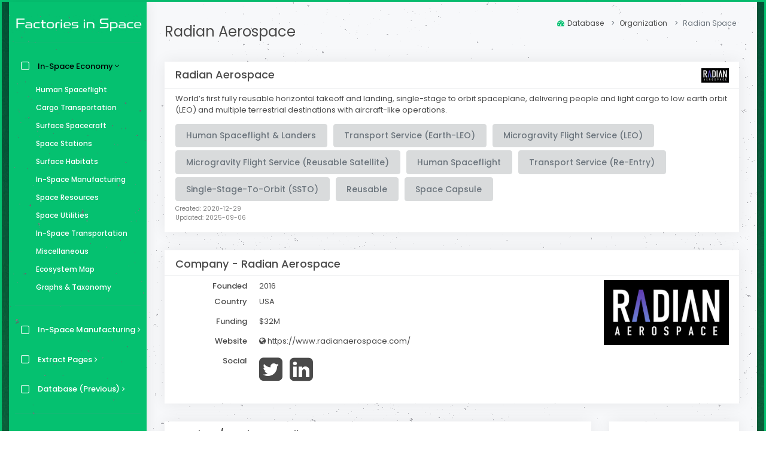

--- FILE ---
content_type: text/html; charset=utf-8
request_url: https://www.factoriesinspace.com/radian-space
body_size: 14473
content:
<!DOCTYPE html>
<html lang="en">
  <head>
    <meta charset="utf-8">
    <meta http-equiv="X-UA-Compatible" content="IE=edge">
    <meta name="viewport" content="width=device-width, initial-scale=1">
    <meta name="author" content="Erik Kulu">
    <link rel="icon" type="image/png" href="../images/favicon.ico">
    <link rel="icon" href="../images/factoriesinspace-icon-circle-32.png" sizes="32x32">
    <link rel="icon" href="../images/factoriesinspace-icon-circle-48.png" sizes="48x48">
    <link rel="icon" href="../images/factoriesinspace-icon-circle-96.png" sizes="96x96">
    <link rel="icon" href="../images/factoriesinspace-icon-circle-192.png" sizes="192x192">
    <link rel="icon" href="../images/factoriesinspace-icon-circle-512.png" sizes="512x512">
    <link rel="apple-touch-icon" href="../images/factoriesinspace-icon-circle-180.png" sizes="180x180">
    <link rel="apple-touch-icon-precomposed" href="../images/factoriesinspace-icon-circle-180.png" sizes="180x180">
    <link rel="shortcut icon" sizes="192x192" href="../images/factoriesinspace-icon-circle-192.png">
    <title id="title">Radian Aerospace - Factories in Space</title>
    <meta id="description" name="description" content="<p><a href=&quot;https://www.radianaerospace.com/&quot;>World’s first fully reusable horizontal takeoff and landing, single-stage to orbit spaceplane, delivering people and light cargo to low earth orbit (LEO) and multiple terrestrial destinations with aircraft-like operations.</a></p>">
    <meta name="keywords" content="Radian Aerospace,Transport Service (Earth-LEO),In-Space Manufacturing,Orbital Economy,Space Economy">

    <!-- Google / Search Engine Tags -->
    <meta itemprop="name" content="Radian Aerospace - Factories in Space">
    <meta itemprop="description" content="<p><a href=&quot;https://www.radianaerospace.com/&quot;>World’s first fully reusable horizontal takeoff and landing, single-stage to orbit spaceplane, delivering people and light cargo to low earth orbit (LEO) and multiple terrestrial destinations with aircraft-like operations.</a></p>">
    <meta itemprop="image" content="https://www.factoriesinspace.com/images/meta-Factories-in-Space-radian-space.png">

    <!-- Twitter Meta -->
    <meta name="twitter:site" content="@SpaceFactories">
    <meta name="twitter:creator" content="@erikkulu">
    <meta name="twitter:card" content="summary">
    <meta id="meta-twitter-title" name="twitter:title" content="Radian Aerospace - Factories in Space">
    <meta id="meta-twitter-description" name="twitter:description" content="<p><a href=&quot;https://www.radianaerospace.com/&quot;>World’s first fully reusable horizontal takeoff and landing, single-stage to orbit spaceplane, delivering people and light cargo to low earth orbit (LEO) and multiple terrestrial destinations with aircraft-like operations.</a></p>">
    <meta id="meta-twitter-image" name="twitter:image" content="https://www.factoriesinspace.com/images/meta-Factories-in-Space-radian-space.png">

    <!-- Facebook Meta -->
    <meta id="meta-url" property="og:url" content="https://www.factoriesinspace.com/-">
    <meta id="meta-title" property="og:title" content="Radian Aerospace - Factories in Space">
    <meta id="meta-description" property="og:description" content="<p><a href=&quot;https://www.radianaerospace.com/&quot;>World’s first fully reusable horizontal takeoff and landing, single-stage to orbit spaceplane, delivering people and light cargo to low earth orbit (LEO) and multiple terrestrial destinations with aircraft-like operations.</a></p>">
    <meta property="og:type" content="website">
    <meta id="meta-image" property="og:image" content="https://www.factoriesinspace.com/images/meta-Factories-in-Space-radian-space.png">
    <meta id="meta-image2" property="og:image:secure_url" content="https://www.factoriesinspace.com/images/meta-Factories-in-Space-radian-space.png">
    <meta property="og:image:type" content="image/png">
    <meta property="og:image:width" content="1501">
    <meta property="og:image:height" content="751">
    <link rel="stylesheet" href="../assets/vendor_components/bootstrap/dist/css/bootstrap.css">
    <link rel="stylesheet" href="css/bootstrap-extend.css">
    <link rel="stylesheet" href="css/master_style.css">
  </head>

  <!--<body id="main-body" class="hold-transition layout-boxed skin-green dark-sidebar particles-js">-->
  <body id="main-body" class="hold-transition layout-boxed skin-green dark-sidebar">

    <!--<div id="particles-js"></div>-->
    <div class="wrapper">
      <header class="main-header">

        <!-- Header Navbar -->
        <nav class="navbar navbar-static-top">
          <div>
            <a href="#" class="sidebar-toggle" data-toggle="push-menu" role="button">
              <i style="font-size:18px; font-style: normal" class="fas fa-align-left"></i>
            </a>
          </div>
          <div class="logo-navbar">
            <a href="index.html" onclick="ga('send', 'event', 'Logo', 'click', 'Top');"><img src="../images/FactoriesInSpace-4.png" alt="logo"></a>
          </div>
          <div class="navbar-custom-menu">
            <ul class="nav navbar-nav"></ul>
          </div>
        </nav>
      </header>

      <!-- Left side column. contains the logo and sidebar -->
      <aside class="main-sidebar">

        <!-- sidebar-->
        <section class="sidebar">

          <!-- sidebar menu-->
          <a href="index.html" onclick="ga('send', 'event', 'Logo', 'click', 'Sidebar');"><img src="../images/FactoriesInSpace-4.png" alt="logo" class="dark-logo"></a>
          <ul class="sidebar-menu" data-widget="tree" data-accordion="false">
            <li class="nav-devider"></li>

            <!--<li><a href="index.html"><i class="fa fa-dashboard"></i> <span>Moliri Spacefactory</span></a></li> 
            <li class="nav-devider"></li>-->
            <li class="treeview active menu-open">
              <a href="#index.html"><i class="fa fa-square-o"></i><span>In-Space Economy</span>
                <span class="pull-right-container"><i class="fa fa-angle-right pull-right"></i></span>
              </a>
              <ul class="treeview-menu" style="display: block" id="menu-database-new">
                <li id="menu-human-spaceflight"><a href="human-spaceflight.html" onclick="ga('send', 'event', 'DatabaseNew', 'click', 'Human Spaceflight');"><i class="mdi mdi-dots-horizontal"></i>Human Spaceflight</a></li>
                <li id="menu-cargo-transportation"><a href="cargo-transportation.html" onclick="ga('send', 'event', 'DatabaseNew', 'click', 'Cargo Transportation');"><i class="mdi mdi-dots-horizontal"></i>Cargo Transportation</a></li>
                <li id="menu-surface-spacecraft"><a href="surface-spacecraft.html" onclick="ga('send', 'event', 'DatabaseNew', 'click', 'Surface Spacecraft');"><i class="mdi mdi-dots-horizontal"></i>Surface Spacecraft</a></li>
                <li id="menu-space-stations"><a href="space-stations.html" onclick="ga('send', 'event', 'DatabaseNew', 'click', 'Space Stations');"><i class="mdi mdi-dots-horizontal"></i>Space Stations</a></li>
                <li id="menu-surface-habitats"><a href="surface-habitats.html" onclick="ga('send', 'event', 'DatabaseNew', 'click', 'Surface Habitats');"><i class="mdi mdi-dots-horizontal"></i>Surface Habitats</a></li>
                <li id="menu-in-space-manufacturing"><a href="in-space-manufacturing.html" onclick="ga('send', 'event', 'DatabaseNew', 'click', 'In-Space Manufacturing');"><i class="mdi mdi-dots-horizontal"></i>In-Space Manufacturing</a></li>
                <li id="menu-space-resources"><a href="space-resources.html" onclick="ga('send', 'event', 'DatabaseNew', 'click', 'Space Resources');"><i class="mdi mdi-dots-horizontal"></i>Space Resources</a></li>
                <li id="menu-space-utilities"><a href="space-utilities.html" onclick="ga('send', 'event', 'DatabaseNew', 'click', 'Space Utilities');"><i class="mdi mdi-dots-horizontal"></i>Space Utilities</a></li>
                <li id="menu-in-space-transportation"><a href="in-space-transportation.html" onclick="ga('send', 'event', 'DatabaseNew', 'click', 'In-Space Transportation');"><i class="mdi mdi-dots-horizontal"></i>In-Space Transportation</a></li>
                <li id="menu-miscellaneous"><a href="miscellaneous.html" onclick="ga('send', 'event', 'DatabaseNew', 'click', 'Miscellaneous');"><i class="mdi mdi-dots-horizontal"></i>Miscellaneous</a></li>
                <li id="menu-ecosystem"><a href="ecosystem.html" onclick="ga('send', 'event', 'DatabaseNew', 'click', 'Ecosystem');"><i class="mdi mdi-dots-horizontal"></i>Ecosystem Map</a></li>
                <li id="menu-graphs"><a href="graphs-taxonomy.html" onclick="ga('send', 'event', 'Database', 'click', 'Graphs');"><i class="mdi mdi-dots-horizontal"></i>Graphs &amp; Taxonomy</a></li>
              </ul>
            </li>
            <li class="nav-devider"></li>
            <li class="treeview" id="menu-ism-top">
              <a href="#index.html"><i class="fa fa-square-o"></i><span>In-Space Manufacturing</span>
                <span class="pull-right-container"><i class="fa fa-angle-right pull-right"></i></span>
              </a>
              <ul class="treeview-menu" id="menu-ism">
                <li id="menu-ism-advanced-materials"><a href="ism-advanced-materials.html" onclick="ga('send', 'event', 'DatabaseISM', 'click', 'Advanced Materials');"><i class="mdi mdi-dots-horizontal"></i>Advanced Materials</a></li>
                <li id="menu-ism-biotechnology"><a href="ism-biotechnology.html" onclick="ga('send', 'event', 'DatabaseISM', 'click', 'Biotechnology');"><i class="mdi mdi-dots-horizontal"></i>Biotechnology</a></li>
                <li id="menu-ism-large-structures"><a href="ism-large-structures.html" onclick="ga('send', 'event', 'DatabaseISM', 'click', 'Large Structures');"><i class="mdi mdi-dots-horizontal"></i>Large Structures</a></li>
                <li id="menu-ism-microfabricated-goods"><a href="ism-microfabricated-goods.html" onclick="ga('send', 'event', 'DatabaseISM', 'click', 'Microfabricated Goods');"><i class="mdi mdi-dots-horizontal"></i>Microfabricated Goods</a></li>
                <li id="menu-ism-novelty-goods"><a href="ism-novelty-goods.html" onclick="ga('send', 'event', 'DatabaseISM', 'click', 'Novelty Goods');"><i class="mdi mdi-dots-horizontal"></i>Novelty Goods</a></li>
                <li id="menu-ism-pure-substances"><a href="ism-pure-substances.html" onclick="ga('send', 'event', 'DatabaseISM', 'click', 'Pure Substances');"><i class="mdi mdi-dots-horizontal"></i>Pure Substances</a></li>
                <li id="menu-ism-space-food"><a href="ism-space-food.html" onclick="ga('send', 'event', 'DatabaseISM', 'click', 'Space Food');"><i class="mdi mdi-dots-horizontal"></i>Space Food</a></li>
              </ul>
            </li>
            <li class="treeview" id="menu-extract-top">
              <a href="#index.html"><i class="fa fa-square-o"></i><span>Extract Pages</span>
                <span class="pull-right-container"><i class="fa fa-angle-right pull-right"></i></span>
              </a>
              <ul class="treeview-menu" id="menu-extract">
                <li id="menu-beyond-leo-remote-sensing"><a href="beyond-leo-remote-sensing.html" onclick="ga('send', 'event', 'DatabaseExtracts', 'click', 'Beyond-LEO Remote Sensing');"><i class="mdi mdi-dots-horizontal"></i>Beyond-LEO Remote Sensing</a></li>
                <li id="menu-geoengineering"><a href="geoengineering.html" onclick="ga('send', 'event', 'DatabaseExtracts', 'click', 'Geoengineering');"><i class="mdi mdi-dots-horizontal"></i>Geoengineering</a></li>
                <li id="menu-power-beaming"><a href="power-beaming.html" onclick="ga('send', 'event', 'DatabaseExtracts', 'click', 'Power Beaming');"><i class="mdi mdi-dots-horizontal"></i>Power Beaming</a></li>
                <li id="menu-propellant-refilling"><a href="propellant-refilling.html" onclick="ga('send', 'event', 'DatabaseExtracts', 'click', 'Propellant Refilling');"><i class="mdi mdi-dots-horizontal"></i>Propellant Refilling</a></li>
                <li id="menu-reentry-vehicles"><a href="reentry-vehicles.html" onclick="ga('send', 'event', 'DatabaseExtracts', 'click', 'Reentry Vehicles');"><i class="mdi mdi-dots-horizontal"></i>Reentry Vehicles</a></li>
                <li id="menu-space-elevator"><a href="space-elevator.html" onclick="ga('send', 'event', 'DatabaseExtracts', 'click', 'Space Elevator');"><i class="mdi mdi-dots-horizontal"></i>Space Elevator</a></li>
                <li id="menu-space-entertainment"><a href="space-entertainment.html" onclick="ga('send', 'event', 'DatabaseExtracts', 'click', 'Space Entertainment');"><i class="mdi mdi-dots-horizontal"></i>Space Entertainment</a></li>
                <li id="menu-space-solar-power"><a href="space-solar-power.html" onclick="ga('send', 'event', 'DatabaseExtracts', 'click', 'Space Solar Power');"><i class="mdi mdi-dots-horizontal"></i>Space Solar Power</a></li>
                <li id="menu-space-tourism"><a href="space-tourism.html" onclick="ga('send', 'event', 'DatabaseExtracts', 'click', 'Space Tourism');"><i class="mdi mdi-dots-horizontal"></i>Space Tourism</a></li>
              </ul>
            </li>
            <li class="treeview" id="menu-previous-top">
              <a href="#index.html"><i class="fa fa-square-o"></i><span>Database (Previous)</span>
                <span class="pull-right-container"><i class="fa fa-angle-right pull-right"></i></span>
              </a>
              <ul class="treeview-menu" id="menu-database">
                <li id="menu-manufacturing"><a href="manufacturing-companies.html" onclick="ga('send', 'event', 'Database', 'click', 'Manufacturing');"><i class="mdi mdi-dots-horizontal"></i>Manufacturing Companies</a></li>
                <li id="menu-microgravity"><a href="microgravity-services.html" onclick="ga('send', 'event', 'Database', 'click', 'Microgavity');"><i class="mdi mdi-dots-horizontal"></i>Microgravity Services</a></li>
                <li id="menu-resources"><a href="resources-services.html" onclick="ga('send', 'event', 'Database', 'click', 'Resources');"><i class="mdi mdi-dots-horizontal"></i>Space Resources Services</a></li>
                <li id="menu-transport"><a href="transport-services.html" onclick="ga('send', 'event', 'Database', 'click', 'Transport');"><i class="mdi mdi-dots-horizontal"></i>Space Transport Services</a></li>
                <li id="menu-varia"><a href="space-economy-varia.html" onclick="ga('send', 'event', 'Database', 'click', 'Varia');"><i class="mdi mdi-dots-horizontal"></i>Miscellaneous</a></li>
              </ul>
            </li>
            <li class="nav-devider"></li>
            <li class="treeview active menu-open">
              <a href="#"><i class="fa fa-square-o"></i><span>Microgravity</span>
                <span class="pull-right-container"><i class="fa fa-angle-right pull-right"></i></span>
              </a>
              <ul class="treeview-menu" id="menu-applications">
                <li id="id-zeolites"><a href="zeolites.html" onclick="ga('send', 'event', 'Application', 'click', 'Zeolites');"><i class="mdi mdi-dots-horizontal"></i>Zeolites</a></li>
                <li id="id-zblan-and-exotic-fibers"><a href="zblan-and-exotic-fibers.html" onclick="ga('send', 'event', 'Application', 'click', 'ZBLAN and Exotic Fibers');"><i class="mdi mdi-dots-horizontal"></i>ZBLAN and Exotic Fibers</a></li>
                <li id="id-wine"><a href="wine.html" onclick="ga('send', 'event', 'Application', 'click', 'Wine');"><i class="mdi mdi-dots-horizontal"></i>Wine</a></li>
                <li id="id-whisky"><a href="whisky.html" onclick="ga('send', 'event', 'Application', 'click', 'Whisky');"><i class="mdi mdi-dots-horizontal"></i>Whisky</a></li>
                <li id="id-ultra-thin-coatings"><a href="ultra-thin-coatings.html" onclick="ga('send', 'event', 'Application', 'click', 'Ultra-Thin Coatings');"><i class="mdi mdi-dots-horizontal"></i>Ultra-Thin Coatings</a></li>
                <li id="id-superconductors"><a href="superconductors.html" onclick="ga('send', 'event', 'Application', 'click', 'Superconductors');"><i class="mdi mdi-dots-horizontal"></i>Superconductors</a></li>
                <li id="id-superconducting-supercomputer"><a href="superconducting-supercomputer.html" onclick="ga('send', 'event', 'Application', 'click', 'Superconducting Supercomputer');"><i class="mdi mdi-dots-horizontal"></i>Superconducting Supercomputer</a></li>
                <li id="id-space-farming"><a href="space-farming.html" onclick="ga('send', 'event', 'Application', 'click', 'Space Farming');"><i class="mdi mdi-dots-horizontal"></i>Space Farming</a></li>
                <li id="id-space-arks"><a href="space-arks.html" onclick="ga('send', 'event', 'Application', 'click', 'Space Arks');"><i class="mdi mdi-dots-horizontal"></i>Space Arks</a></li>
                <li id="id-silicon-carbide"><a href="silicon-carbide.html" onclick="ga('send', 'event', 'Application', 'click', 'Silicon Carbide');"><i class="mdi mdi-dots-horizontal"></i>Silicon Carbide</a></li>
                <li id="id-quantum-computers"><a href="quantum-computers.html" onclick="ga('send', 'event', 'Application', 'click', 'Quantum Computers');"><i class="mdi mdi-dots-horizontal"></i>Quantum Computers</a></li>
                <li id="id-perfect-spheres"><a href="perfect-spheres.html" onclick="ga('send', 'event', 'Application', 'click', 'Perfect Spheres');"><i class="mdi mdi-dots-horizontal"></i>Perfect Spheres</a></li>
                <li id="id-organic-tissue"><a href="organic-tissue.html" onclick="ga('send', 'event', 'Application', 'click', 'Organic Tissue');"><i class="mdi mdi-dots-horizontal"></i>Organic Tissue</a></li>
                <li id="id-orbital-microfabrication"><a href="orbital-microfabrication.html" onclick="ga('send', 'event', 'Application', 'click', 'Orbital Microfabrication');"><i class="mdi mdi-dots-horizontal"></i>Orbital Microfabrication</a></li>
                <li id="id-optical-crystals"><a href="optical-crystals.html" onclick="ga('send', 'event', 'Application', 'click', 'Optical Crystals');"><i class="mdi mdi-dots-horizontal"></i>Optical Crystals</a></li>
                <li id="id-medicine-and-drugs"><a href="medicine-and-drugs.html" onclick="ga('send', 'event', 'Application', 'click', 'Medicine and Drugs');"><i class="mdi mdi-dots-horizontal"></i>Medicine and Drugs</a></li>
                <li id="id-large-space-structures"><a href="large-space-structures.html" onclick="ga('send', 'event', 'Application', 'click', 'Large Space Structures');"><i class="mdi mdi-dots-horizontal"></i>Large Space Structures</a></li>
                <li id="id-fragrance"><a href="fragrance.html" onclick="ga('send', 'event', 'Application', 'click', 'Fragrance');"><i class="mdi mdi-dots-horizontal"></i>Fragrance</a></li>
                <li id="id-diamond"><a href="diamond.html" onclick="ga('send', 'event', 'Application', 'click', 'Diamond');"><i class="mdi mdi-dots-horizontal"></i>Diamond</a></li>
                <li id="id-coffee"><a href="coffee.html" onclick="ga('send', 'event', 'Application', 'click', 'Coffee');"><i class="mdi mdi-dots-horizontal"></i>Coffee</a></li>
                <li id="id-chocolate"><a href="chocolate.html" onclick="ga('send', 'event', 'Application', 'click', 'Chocolate');"><i class="mdi mdi-dots-horizontal"></i>Chocolate</a></li>
                <li id="id-carbon-nanotubes"><a href="carbon-nanotubes.html" onclick="ga('send', 'event', 'Application', 'click', 'Carbon Nanotubes');"><i class="mdi mdi-dots-horizontal"></i>Carbon Nanotubes</a></li>
                <li id="id-bulk-metallic-glass"><a href="bulk-metallic-glass.html" onclick="ga('send', 'event', 'Application', 'click', 'Bulk Metallic Glass');"><i class="mdi mdi-dots-horizontal"></i>Bulk Metallic Glass</a></li>
                <li id="id-bose–einstein-condensates"><a href="bose–einstein-condensates.html" onclick="ga('send', 'event', 'Application', 'click', 'Bose–Einstein Condensates');"><i class="mdi mdi-dots-horizontal"></i>Bose–Einstein Condensates</a></li>
                <li id="id-beer"><a href="beer.html" onclick="ga('send', 'event', 'Application', 'click', 'Beer');"><i class="mdi mdi-dots-horizontal"></i>Beer</a></li>
                <li id="id-aerogels"><a href="aerogels.html" onclick="ga('send', 'event', 'Application', 'click', 'Aerogels');"><i class="mdi mdi-dots-horizontal"></i>Aerogels</a></li>
              </ul>
            </li>
            <li class="nav-devider"></li>
            <p class="pwhite" style="white-space:normal;">Factories in space. Making products for Earth.</p>
            <p>
            </p>
            <li class="nav-devider"></li>
            <p class="pwhite" style="white-space:normal;">Introduction to in-space manufacturing and in-space economy.</p>
            <p>
            </p>
            <li class="nav-devider"></li>
            <p class="pwhite" style="white-space:normal;">Overview of commercial microgravity applications.</p>
            <p>
            </p>
          </ul>
        </section>
        <div class="sidebar-footer">
          <a href="https://twitter.com/SpaceFactories" onclick="trackOutboundLink('https://twitter.com/SpaceFactories'); return false;" alt="Twitter" class="link" data-toggle="tooltip" title="Twitter" data-original-title="Settings"><i class="fa fa-twitter"></i></a>
          <a href="mailto:erik.kulu@factoriesinspace.com" class="link" data-toggle="tooltip" title="erik.kulu@factoriesinspace.com" alt="E-mail" data-original-title="Email"><i class="fa fa-envelope"></i></a>
          <a href="https://www.linkedin.com/company/factories-in-space/" onclick="trackOutboundLink('https://www.linkedin.com/company/factories-in-space/'); return false;" alt="LinkedIn" class="link" data-toggle="tooltip" title="LinkedIn" data-original-title="Logout"><i class="fa fa-linkedin"></i></a>
        </div>
      </aside>

      <!--<div id="particles-js2"></div>-->

      <!-- Content Wrapper. Contains page content -->
      <div class="content-wrapper">

        <!-- Content Header (Page header) -->
        <section class="content-header">
          <h1 id="header"><a href="https://www.radianaerospace.com/">Radian Aerospace</a></h1>
          <ol class="breadcrumb" id="breadcrumb">
            <li class="breadcrumb-item"> <a href="https://www.factoriesinspace.com" onclick="ga('send', 'event', 'Breadcrumb', 'click', 'Index');"><i class="fa fa-dashboard"></i>Database</a></li>
            <li class="breadcrumb-item">Organization</li>
            <li class="breadcrumb-item active">Radian Space</li>
          </ol>
        </section>

        <!-- Main content -->
        <section class="content">
          <div class="row" id="content">
            <div class="col-md-12">
              <div class="box box-shadowed box-hover-shadow border-primary">
                <div class="box-header with-border">
                  <h4 class="box-title"><strong><a href="https://www.radianaerospace.com/">Radian Aerospace</a></strong></h4><a class="fancybox-2" href="https://www.radianaerospace.com/"><img src="img/thumb/thumbnail_Radian-Aerospace-logo.jpg" class="thumbnail6 img-responsive pull-right" alt="Radian Aerospace" title="Radian Aerospace"></a>
                </div>
                <div class="box-body">
                  <p><a href="https://www.radianaerospace.com/">World’s first fully reusable horizontal takeoff and landing, single-stage to orbit spaceplane, delivering people and light cargo to low earth orbit (LEO) and multiple terrestrial destinations with aircraft-like operations.</a></p><button type="button" class="btn btn-margins btn-secondary" data-toggle="tooltip" data-placement="top" title="Human Spaceflight &amp; Landers"><strong>Human Spaceflight &amp; Landers</strong></button><button type="button" class="btn btn-margins btn-secondary" data-toggle="tooltip" data-placement="top" title="Transport Service (Earth-LEO)"><strong>Transport Service (Earth-LEO)</strong></button><button type="button" class="btn btn-margins btn-secondary" data-toggle="tooltip" data-placement="top" title="Microgravity Flight Service (LEO)"><strong>Microgravity Flight Service (LEO)</strong></button><button type="button" class="btn btn-margins btn-secondary" data-toggle="tooltip" data-placement="top" title="Microgravity Flight Service (Reusable Satellite)"><strong>Microgravity Flight Service (Reusable Satellite)</strong></button><button type="button" class="btn btn-margins btn-secondary" data-toggle="tooltip" data-placement="top" title="Human Spaceflight"><strong>Human Spaceflight</strong></button><button type="button" class="btn btn-margins btn-secondary" data-toggle="tooltip" data-placement="top" title="Transport Service (Re-Entry)"><strong>Transport Service (Re-Entry)</strong></button><button type="button" class="btn btn-margins btn-secondary" data-toggle="tooltip" data-placement="top" title="Single-Stage-To-Orbit (SSTO)"><strong>Single-Stage-To-Orbit (SSTO)</strong></button><button type="button" class="btn btn-margins btn-secondary" data-toggle="tooltip" data-placement="top" title="Reusable"><strong>Reusable</strong></button><button type="button" class="btn btn-margins btn-secondary" data-toggle="tooltip" data-placement="top" title="Space Capsule"><strong>Space Capsule</strong></button>
                  <p style="font-size:10px; opacity:0.7; margin-bottom: 0rem;">Created: 2020-12-29</p>
                  <p style="font-size:10px; opacity:0.7; ">Updated: 2025-09-06</p>
                </div>
              </div>
            </div>
            <div class="col-md-12">
              <div class="box box-shadowed box-hover-shadow border-primary">
                <div class="box-header with-border">
                  <h4 class="box-title"><strong>Company - <a href="https://www.radianaerospace.com/">Radian Aerospace</a></strong></h4>
                </div>
                <div class="box-body">
                  <div class="row">
                    <div class="col-sm-9">
                      <dl class="dl-horizontal"> <dt>Founded</dt> <dt>Country</dt>
                        <dd>2016 </dd>
                        <dd>USA </dd>
                      </dl>
                      <dl class="dl-horizontal"> <dt>Funding</dt>
                        <dd><a href="https://arstechnica.com/science/2022/01/radian-announces-plans-to-build-one-of-the-holy-grails-of-spaceflight/" class="link" data-toggle="tooltip" title="$32M" data-original-title="Website">$32M</a></dd>
                      </dl>
                      <dl class="dl-horizontal"> <dt>Website</dt>
                        <dd> <a href="https://www.radianaerospace.com/" class="link" data-toggle="tooltip" title="https://www.radianaerospace.com/" data-original-title="Website"><i class="fa fa-globe"></i> https://www.radianaerospace.com/</a></dd>
                      </dl>
                      <dl class="dl-horizontal"> <dt>Social</dt>
                        <dd><a style="font-size: 45px; line-height:1.1;" href="https://twitter.com/RadianSpace" data-toggle="tooltip" data-placement="top" title="Twitter"> <i class="fa fa-1x fa-twitter-square"></i> </a><a style="font-size: 45px; line-height:1.1;" href="https://www.linkedin.com/company/radianaerospace/" data-toggle="tooltip" data-placement="top" title="LinkedIn"> <i class="fa fa-1x fa-linkedin-square"></i> </a></dd>
                      </dl>
                    </div>
                    <div class="col-sm-3"><a class="fancybox-2" href="https://www.radianaerospace.com/"><img src="img/thumb2/thumbnail_Radian-Aerospace-logo.jpg" class="img-responsive" alt="Radian Aerospace" title="Radian Aerospace"></a></div>
                  </div>
                </div>
              </div>
            </div>
            <div class="col-md-9">
              <div class="box box-shadowed box-hover-shadow border-primary">
                <div class="box-header with-border">
                  <h4 class="box-title"><strong>Product/Service - Radian One</strong></h4>
                </div>
                <div class="box-body">
                  <dl class="dl-horizontal"> <dt>Classification</dt>
                    <dd><strong>Human Spaceflight &amp; Landers</strong><br></dd>
                  </dl>
                  <dl class="dl-horizontal"> <dt>Category</dt>
                    <dd><strong>Transport Service (Earth-LEO)</strong><br><strong>Microgravity Flight Service (LEO)</strong><br><strong>Microgravity Flight Service (Reusable Satellite)</strong><br><strong>Human Spaceflight</strong><br><strong>Transport Service (Re-Entry)</strong><br></dd>
                  </dl>
                  <dl class="dl-horizontal"> <dt>Fields</dt>
                    <dd><strong>Single-Stage-To-Orbit (SSTO)</strong><br><strong>Reusable</strong><br></dd>
                  </dl>
                  <dl class="dl-horizontal"> <dt>Status</dt>
                    <dd>Development</dd>
                  </dl>
                  <dl class="dl-horizontal"> <dt>First launch</dt>
                    <dd>Not announced</dd>
                  </dl>
                  <p><a href="https://www.businessinsider.com/space-startup-radian-seeks-funding-for-catapult-based-spaceplane-2020-11">Once in space, Radian expects the spaceplane to dock with the ISS or future commercial space stations, or complete free-flying tourism, earth observation, and satellite maintenance missions.</a></p>
                  <p><a href="https://www.radianaerospace.com/">Radian One is the world’s first&nbsp;crewed, single-stage to orbit vehicle&nbsp;with runway-like takeoff and landing. Our fully reusable, aircraft-like configuration requires far less infrastructure than vertical launch systems and can be reflown within 48 hours.</a></p>
                  <h3>Notes</h3>
                  <ul>
                    <li><a href="https://nextbigfuture.substack.com/p/radian-single-stage-to-orbit-space-planehtml?r=1mt24f&amp;utm_campaign=post&amp;utm_medium=web&amp;triedRedirect=true">Radian Single Stage to Orbit Space Plane, 2024-10-09.</a></li>
                  </ul>
                </div>
              </div>
            </div>
            <div class="col-md-3">
              <div class="box box-shadowed box-hover-shadow border-primary">
                <div class="box-body box-image"><a class="fancybox-1" rel="group" href="img/img/Radian LEO.3k3.jpeg"><img style="margin-bottom:2px" class="thumbnail img-responsive" src="img/img/thumb3/thumbnail_Radian LEO.3k3.jpeg"></a><a class="fancybox-1" rel="group" href="img/img/Radian-One_3.png"><img style="margin-bottom:2px" class="thumbnail img-responsive" src="img/img/thumb3/thumbnail_Radian-One_3.png"></a><a class="fancybox-1" rel="group" href="img/img/radian-one.jpg"><img style="margin-bottom:2px" class="thumbnail img-responsive" src="img/img/thumb3/thumbnail_radian-one.jpg"></a><a class="fancybox-1" rel="group" href="img/img/Radian-One_2.png"><img style="margin-bottom:2px" class="thumbnail img-responsive" src="img/img/thumb3/thumbnail_Radian-One_2.png"></a><a style="font-size:10px; opacity:0.5;" class="pull-right" href="https://newatlas.com/space/radian-one-single-stage-to-orbit-spaceplane/ 
https://www.radianaerospace.com/ ">Link</a></div>
              </div>
            </div>
            <div class="col-md-9">
              <div class="box box-shadowed box-hover-shadow border-primary">
                <div class="box-header with-border">
                  <h4 class="box-title"><strong>Product/Service - Radian Reusable Reentry Vehicle (R3V)</strong></h4>
                </div>
                <div class="box-body">
                  <dl class="dl-horizontal"> <dt>Classification</dt>
                    <dd><strong>Cargo Transportation &amp; Landers</strong><br></dd>
                  </dl>
                  <dl class="dl-horizontal"> <dt>Category</dt>
                    <dd><strong>Transport Service (Re-Entry)</strong><br></dd>
                  </dl>
                  <dl class="dl-horizontal"> <dt>Fields</dt>
                    <dd><strong>Space Capsule</strong><br></dd>
                  </dl>
                  <dl class="dl-horizontal"> <dt>Status</dt>
                    <dd>Development</dd>
                  </dl>
                  <dl class="dl-horizontal"> <dt>First launch</dt>
                    <dd>2026</dd>
                  </dl>
                  <h3>Radian Reusable Reentry Vehicle (R3V)</h3>
                  <p><a href="https://www.radianaerospace.com/radian-aerospace-unveils-r3v">Radian Aerospace&nbsp;(Radian), developers of the world's first fully reusable, horizontal takeoff and landing, single-stage-to-orbit (SSTO) spaceplane, today announced the launch of a new technology platform: the Radian Reusable Reentry Vehicle (R3V). Designed to generate near-term revenue while advancing key technologies for&nbsp;Radian One, the R3V platform is a key enabler for defense and commercial customers developing next-generation hypersonic and spaceflight systems.</a></p>
                  <p><a href="https://www.radianaerospace.com/radian-aerospace-unveils-r3v">R3V is a modular, aerodynamically controlled, and recoverable vehicle capable of flying high-speed, high-stress flight profiles—from launch through hypersonic transition, reentry, and targeted landing. It offers a flexible platform to test advanced materials, sensors, avionics, and thermal protection systems under realistic flight conditions. The vehicle’s reusable design reduces cost and increases operational cadence, supporting faster iteration and development.</a></p>
                  <p><a href="https://www.radianaerospace.com/radian-aerospace-unveils-r3v">While distinct from Radian One, R3V is built on the same core technologies, materials, and design principles, creating a direct path for knowledge transfer. The vehicle incorporates Radian’s patent pending&nbsp;Dur-E-Therm&nbsp;thermal protection system, a next-generation material engineered to withstand the extreme heat and structural demands of SSTO-class flight. Insights gained from R3V test flights will inform critical elements of the Radian One mission platform, including aerodynamic performance, blended guidance and control, and the operability of subsystems such as thermal protection and propulsion integration.</a></p>
                  <p><a href="https://www.radianaerospace.com/radian-aerospace-unveils-r3v">R3V fires thrusters to adjust its orbit and reentry time and location.</a><br>
                    <a href="https://www.radianaerospace.com/radian-aerospace-unveils-r3v">“R3V is not just a test vehicle—it’s a strategic asset that unlocks critical mission opportunities for our customers while helping advance the Radian One mission platform,” said Livingston Holder, Chief Technology Officer at Radian. “It enables us to fly sooner, learn faster, and demonstrate the kind of operational tempo and system maturity needed to make space access more routine, flexible, and cost-effective.”</a></p>
                  <p><a href="https://www.radianaerospace.com/radian-aerospace-unveils-r3v">R3V has already attracted interest across the national security community for its relevance to hypersonic technology development and tactically responsive space concepts. Its capabilities enable real-world testing of reentry systems, flight controls, materials, and even sensor payloads at speeds exceeding Mach 5, with precision recovery and rapid turnaround. The system is well-suited to support both developmental programs and operational experimentation.</a></p>
                  <p><a href="https://www.radianaerospace.com/radian-aerospace-unveils-r3v">“Everything we fly, build, and test is designed with one goal in mind: fielding the most operationally responsive space access platform in the world,” said Richard Humphrey, Chief Executive Officer of Radian. “R3V gives us the ability to serve urgent national defense needs while de-risking key systems for our flagship platform.”</a></p>
                  <p><a href="https://www.radianaerospace.com/radian-aerospace-unveils-r3v">The debut of R3V follows Radian’s recent&nbsp;reveal of PFV01, its first prototype flight vehicle, and a successful round of taxi tests that marked a major step forward for the company’s full-scale spaceplane. With the introduction of R3V, Radian adds a complementary platform to drive financial returns, and further strengthens its position as a leader in next-generation space and defense mobility.</a></p>
                  <p><a href="https://payloadspace.com/radian-plans-re-entry-vehicle-for-hypersonic-tests/">The Seattle-based company hopes to fly the vehicle in early 2026, although Holder says the company needs to hire more engineers and raise additional funds to get R3V flying. Radian has raised $32M since its founding in 2016, with the&nbsp;last round&nbsp;in 2022.</a></p>
                  <p style="font-size:10px; opacity:0.7; margin-bottom: 0rem;">Created: 2025-08-12</p>
                  <p style="font-size:10px; opacity:0.7; ">Updated: 2025-09-06</p>
                </div>
              </div>
            </div>
            <div class="col-md-3">
              <div class="box box-shadowed box-hover-shadow border-primary">
                <div class="box-body box-image"><a class="fancybox-1" rel="group" href="img/img/Radian-R3V_2.png"><img style="margin-bottom:2px" class="thumbnail img-responsive" src="img/img/thumb3/thumbnail_Radian-R3V_2.png"></a><a class="fancybox-1" rel="group" href="img/img/Radian-R3V.png"><img style="margin-bottom:2px" class="thumbnail img-responsive" src="img/img/thumb3/thumbnail_Radian-R3V.png"></a><a style="font-size:10px; opacity:0.5;" class="pull-right" href="https://www.radianaerospace.com/radian-aerospace-unveils-r3v">Link</a></div>
              </div>
            </div>
            <div class="col-md-12">
              <div class="box box-shadowed box-hover-shadow border-primary">
                <div class="box-header with-border">
                  <h4 class="box-title"><strong>Similar Organizations</strong></h4>
                </div>
                <div class="box-body">
                  <div class="row">
                    <div class="col-sm-3">
                      <div class="box box-solid box-equal-height box-default box-outline-lightgray">
                        <div class="box-header with-border">
                          <h6 class="box-title"><strong><a href="https://www.factoriesinspace.com/share-my-space.html">Share My Space</a></strong></h6>
                        </div>
                        <div class="box-body">
                          <p>Space Situational Awareness (SSA), Space Traffic Management, Active Debris Removal (ADR), Resources - Space Debris Utilization, Transport Service (Earth-LEO)</p>
                          <p><a class="fancybox-2" rel="group" href="share-my-space.html"><img src="img/thumb/thumbnail_Aldoria_logo.jpg" class="img-responsive" alt="Aldoria (Share My Space)" title="Aldoria (Share My Space)"></a></p>
                          <p><i>Active, Concept</i></p>
                        </div>
                      </div>
                    </div>
                    <div class="col-sm-3">
                      <div class="box box-solid box-equal-height box-default box-outline-lightgray">
                        <div class="box-header with-border">
                          <h6 class="box-title"><strong><a href="https://www.factoriesinspace.com/avic-chengdu.html">AVIC Chengdu</a></strong></h6>
                        </div>
                        <div class="box-body">
                          <p><strong>HaoLong</strong></p>
                          <p>Transport Service (Re-Entry), Transport Service (Earth-LEO)</p>
                          <p><a class="fancybox-2" rel="group" href="avic-chengdu.html"><img src="img/thumb/thumbnail_Chengdu_Aircraft_Industry_Group_logo.png" class="img-responsive" alt="AVIC Chengdu Aircraft Design Institute" title="AVIC Chengdu Aircraft Design Institute"></a></p>
                          <p><i>Development</i></p>
                        </div>
                      </div>
                    </div>
                    <div class="col-sm-3">
                      <div class="box box-solid box-equal-height box-default box-outline-lightgray">
                        <div class="box-header with-border">
                          <h6 class="box-title"><strong><a href="https://www.factoriesinspace.com/blue-origin.html">Blue Origin</a></strong></h6>
                        </div>
                        <div class="box-body">
                          <p><strong>Blue Ring</strong></p>
                          <p>Transport Service (Earth-LEO), Transport Service (LEO-GEO), Persistent Platform, Space Tug, Robotic Space Station, In-Space Logistics, Space Logistics Platform, In-Orbit Computing, In-Space Mobility, In-Space Communications Relay</p>
                          <p><a class="fancybox-2" rel="group" href="blue-origin.html"><img src="img/thumb/thumbnail_Blue-Origin.png" class="img-responsive" alt="Blue Origin" title="Blue Origin"></a></p>
                          <p><i>Development</i></p>
                        </div>
                      </div>
                    </div>
                    <div class="col-sm-3">
                      <div class="box box-solid box-equal-height box-default box-outline-lightgray">
                        <div class="box-header with-border">
                          <h6 class="box-title"><strong><a href="https://www.factoriesinspace.com/boeing.html">Boeing</a></strong></h6>
                        </div>
                        <div class="box-body">
                          <p><strong>CST-100 Starliner</strong></p>
                          <p>Human Spaceflight, Transport Service (Earth-LEO), Human Landing System</p>
                          <p><a class="fancybox-2" rel="group" href="boeing.html"><img src="img/thumb/thumbnail_Boeing.png" class="img-responsive" alt="Boeing" title="Boeing"></a></p>
                          <p><i>Demonstrated</i></p>
                        </div>
                      </div>
                    </div>
                    <div class="col-sm-3">
                      <div class="box box-solid box-equal-height box-default box-outline-lightgray">
                        <div class="box-header with-border">
                          <h6 class="box-title"><strong><a href="https://www.factoriesinspace.com/d-orbit.html">D-Orbit</a></strong></h6>
                        </div>
                        <div class="box-body">
                          <p><strong>ION, GEA</strong></p>
                          <p>Space Tug, In-Orbit Computing, Transport Service (Earth-LEO), Orbital Transportation, In-Space Logistics, On-Orbit Servicing</p>
                          <p><a class="fancybox-2" rel="group" href="d-orbit.html"><img src="img/thumb/thumbnail_D-Orbit.png" class="img-responsive" alt="D-Orbit" title="D-Orbit"></a></p>
                          <p><i>Active</i></p>
                        </div>
                      </div>
                    </div>
                    <div class="col-sm-3">
                      <div class="box box-solid box-equal-height box-default box-outline-lightgray">
                        <div class="box-header with-border">
                          <h6 class="box-title"><strong><a href="https://www.factoriesinspace.com/galactic-harbour.html">Galactic Harbour</a></strong></h6>
                        </div>
                        <div class="box-body">
                          <p>Transport Service (Earth-LEO), Commercial Space Station, Propellant Refuel Station, Propellant Refilling</p>
                          <p><a class="fancybox-2" rel="group" href="galactic-harbour.html"><img src="img/thumb/thumbnail_GHA-Logo-100w.png" class="img-responsive" alt="Galactic Harbour" title="Galactic Harbour"></a></p>
                          <p><i>Dormant, Concept</i></p>
                        </div>
                      </div>
                    </div>
                    <div class="col-sm-3">
                      <div class="box box-solid box-equal-height box-default box-outline-lightgray">
                        <div class="box-header with-border">
                          <h6 class="box-title"><strong><a href="https://www.factoriesinspace.com/hstar-space-transport.html">HStar Space Transport</a></strong></h6>
                        </div>
                        <div class="box-body">
                          <p>Transport Service (Earth-LEO), Transport Service (Re-Entry)</p>
                          <p><a class="fancybox-2" rel="group" href="hstar-space-transport.html"><img src="img/thumb/thumbnail_HSTAR-logo.jpg" class="img-responsive" alt="HStar Space Transport" title="HStar Space Transport"></a></p>
                          <p><i>Early stage</i></p>
                        </div>
                      </div>
                    </div>
                    <div class="col-sm-3">
                      <div class="box box-solid box-equal-height box-default box-outline-lightgray">
                        <div class="box-header with-border">
                          <h6 class="box-title"><strong>Interspace Explore</strong></h6>
                        </div>
                        <div class="box-body">
                          <p><strong>ZengZhang</strong></p>
                          <p>Transport Service (Re-Entry), Microgravity Flight Service (Reusable Satellite), Transport Service (Earth-LEO)</p>
                          <p><a class="fancybox-2" rel="group" href="interspace-explore.html"><img src="img/thumb/thumbnail_InterSpace-Explore-logo.png" class="img-responsive" alt="Interspace Explore (i-Space, Interstellar Glory, Beijing Interstellar Development Technology)" title="Interspace Explore (i-Space, Interstellar Glory, Beijing Interstellar Development Technology)"></a></p>
                          <p><i>Development</i></p>
                        </div>
                      </div>
                    </div>
                    <div class="col-sm-3">
                      <div class="box box-solid box-equal-height box-default box-outline-lightgray">
                        <div class="box-header with-border">
                          <h6 class="box-title"><strong><a href="https://www.factoriesinspace.com/jaxa.html">JAXA</a></strong></h6>
                        </div>
                        <div class="box-body">
                          <p><strong>HSRC (HTV Small Re-entry Capsule), HTV, HTV-X</strong></p>
                          <p>Transport Service (Re-Entry), Transport Service (Earth-LEO), Microgravity Flight Service (LEO), Lunar Lander</p>
                          <p><a class="fancybox-2" rel="group" href="jaxa.html"><img src="img/thumb/thumbnail_JAXA.png" class="img-responsive" alt="JAXA (Japan Aerospace Exploration Agency)" title="JAXA (Japan Aerospace Exploration Agency)"></a></p>
                          <p><i>Demonstrated</i></p>
                        </div>
                      </div>
                    </div>
                    <div class="col-sm-3">
                      <div class="box box-solid box-equal-height box-default box-outline-lightgray">
                        <div class="box-header with-border">
                          <h6 class="box-title"><strong><a href="https://www.factoriesinspace.com/launcher.html">Launcher</a></strong></h6>
                        </div>
                        <div class="box-body">
                          <p><strong>Orbiter</strong></p>
                          <p>Space Tug, Transport Service (Earth-LEO)</p>
                          <p><a class="fancybox-2" rel="group" href="launcher.html"><img src="img/thumb/thumbnail_Launcher-logo.png" class="img-responsive" alt="Launcher (Vast)" title="Launcher (Vast)"></a></p>
                          <p><i>Discontinued, Active</i></p>
                        </div>
                      </div>
                    </div>
                    <div class="col-sm-3">
                      <div class="box box-solid box-equal-height box-default box-outline-lightgray">
                        <div class="box-header with-border">
                          <h6 class="box-title"><strong><a href="https://www.factoriesinspace.com/lunasa-space.html">Lunasa Space</a></strong></h6>
                        </div>
                        <div class="box-body">
                          <p><strong>VIA</strong></p>
                          <p>Space Tug, Transport Service (Earth-LEO), Orbital Transportation, Hardware, Software</p>
                          <p><a class="fancybox-2" rel="group" href="lunasa-space.html"><img src="img/thumb/thumbnail_Lunasa_logo_black.png" class="img-responsive" alt="Lunasa Space (Lúnasa Space)" title="Lunasa Space (Lúnasa Space)"></a></p>
                          <p><i>Cancelled, Concept, Pivot</i></p>
                        </div>
                      </div>
                    </div>
                    <div class="col-sm-3">
                      <div class="box box-solid box-equal-height box-default box-outline-lightgray">
                        <div class="box-header with-border">
                          <h6 class="box-title"><strong><a href="https://www.factoriesinspace.com/mountain-aerospace-research-solutions.html">Mountain Aerospace Research Solutions</a></strong></h6>
                        </div>
                        <div class="box-body">
                          <p><strong>Moon Dancer</strong></p>
                          <p>Transport Service (Earth-LEO)</p>
                          <p><a class="fancybox-2" rel="group" href="mountain-aerospace-research-solutions.html"><img src="img/thumb/thumbnail_MARS-Engines.png" class="img-responsive" alt="MARS Engines (Mountain Aerospace Research Solutions)" title="MARS Engines (Mountain Aerospace Research Solutions)"></a></p>
                          <p><i>Cancelled, Development</i></p>
                        </div>
                      </div>
                    </div>
                    <div class="col-sm-3">
                      <div class="box box-solid box-equal-height box-default box-outline-lightgray">
                        <div class="box-header with-border">
                          <h6 class="box-title"><strong>Messerschmitt-Bolkow-Blohm</strong></h6>
                        </div>
                        <div class="box-body">
                          <p><strong>SPAS (Space Pallet Satellite), Saenger, Sänger</strong></p>
                          <p>Microgravity Flight Service (LEO), Microgravity Flight Service (Reusable Satellite), Reusable Satellite, Point-to-point, Transport Service (Earth-LEO), Robotic Space Station</p>
                          <p><a class="fancybox-2" rel="group" href="messerschmitt-bolkow-blohm.html"><img src="img/thumb/thumbnail_MBB-Logo-3.svg.png" class="img-responsive" alt="Messerschmitt-Bolkow-Blohm (MBB)" title="Messerschmitt-Bolkow-Blohm (MBB)"></a></p>
                          <p><i>Cancelled, Acquired</i></p>
                        </div>
                      </div>
                    </div>
                    <div class="col-sm-3">
                      <div class="box box-solid box-equal-height box-default box-outline-lightgray">
                        <div class="box-header with-border">
                          <h6 class="box-title"><strong><a href="https://www.factoriesinspace.com/northrop-grumman.html">Northrop Grumman</a></strong></h6>
                        </div>
                        <div class="box-body">
                          <p><strong>Cygnus</strong></p>
                          <p>Transport Service (Earth-LEO)</p>
                          <p><a class="fancybox-2" rel="group" href="northrop-grumman.html"><img src="img/thumb/thumbnail_Northrop-Grumman.png" class="img-responsive" alt="Northrop Grumman (Orbital Sciences)" title="Northrop Grumman (Orbital Sciences)"></a></p>
                          <p><i>Active</i></p>
                        </div>
                      </div>
                    </div>
                    <div class="col-sm-3">
                      <div class="box box-solid box-equal-height box-default box-outline-lightgray">
                        <div class="box-header with-border">
                          <h6 class="box-title"><strong><a href="https://www.factoriesinspace.com/obayashi.html">Obayashi</a></strong></h6>
                        </div>
                        <div class="box-body">
                          <p><strong>Earth Port</strong></p>
                          <p>Space Elevator, Transport Service (Earth-LEO)</p>
                          <p><a class="fancybox-2" rel="group" href="obayashi.html"><img src="img/thumb/thumbnail_Obayashi-logo.png" class="img-responsive" alt="Obayashi" title="Obayashi"></a></p>
                          <p><i>Concept</i></p>
                        </div>
                      </div>
                    </div>
                    <div class="col-sm-3">
                      <div class="box box-solid box-equal-height box-default box-outline-lightgray">
                        <div class="box-header with-border">
                          <h6 class="box-title"><strong><a href="https://www.factoriesinspace.com/orbital-bridge.html">Orbital Bridge</a></strong></h6>
                        </div>
                        <div class="box-body">
                          <p>Transport Service (Earth-LEO), Transport Service (Re-Entry)</p>
                          <p><a class="fancybox-2" rel="group" href="orbital-bridge.html"><img src="img/thumb/thumbnail_OrbitalRidge_OBWebHeaderLogo.jpg" class="img-responsive" alt="Orbital Bridge" title="Orbital Bridge"></a></p>
                          <p><i>Early stage</i></p>
                        </div>
                      </div>
                    </div>
                    <div class="col-sm-3">
                      <div class="box box-solid box-equal-height box-default box-outline-lightgray">
                        <div class="box-header with-border">
                          <h6 class="box-title"><strong><a href="https://www.factoriesinspace.com/outpost.html">Outpost</a></strong></h6>
                        </div>
                        <div class="box-body">
                          <p><strong>Ferry, Cargo Ferry, Carryall</strong></p>
                          <p>In-Space Manufacturing, Transport Service (Earth-LEO), Transport Service (Re-Entry), Microgravity Flight Service (LEO)</p>
                          <p><a class="fancybox-2" rel="group" href="outpost.html"><img src="img/thumb/thumbnail_Outpost-logo.png" class="img-responsive" alt="Outpost Space" title="Outpost Space"></a></p>
                          <p><i>Development, Launched</i></p>
                        </div>
                      </div>
                    </div>
                    <div class="col-sm-3">
                      <div class="box box-solid box-equal-height box-default box-outline-lightgray">
                        <div class="box-header with-border">
                          <h6 class="box-title"><strong><a href="https://www.factoriesinspace.com/planetspace.html">PlanetSpace</a></strong></h6>
                        </div>
                        <div class="box-body">
                          <p>Transport Service (Earth-LEO), Human Spaceflight</p>
                          <p><a class="fancybox-2" rel="group" href="planetspace.html"></a>PlanetSpace</p>
                          <p><i>Dormant</i></p>
                        </div>
                      </div>
                    </div>
                    <div class="col-sm-3">
                      <div class="box box-solid box-equal-height box-default box-outline-lightgray">
                        <div class="box-header with-border">
                          <h6 class="box-title"><strong><a href="https://www.factoriesinspace.com/pld-space.html">PLD Space</a></strong></h6>
                        </div>
                        <div class="box-body">
                          <p><strong>LINCE</strong></p>
                          <p>Transport Service (Earth-LEO), Human Spaceflight</p>
                          <p><a class="fancybox-2" rel="group" href="pld-space.html"><img src="img/thumb/thumbnail_PLD_SPACE.png" class="img-responsive" alt="PLD Space" title="PLD Space"></a></p>
                          <p><i>Development</i></p>
                        </div>
                      </div>
                    </div>
                    <div class="col-sm-3">
                      <div class="box box-solid box-equal-height box-default box-outline-lightgray">
                        <div class="box-header with-border">
                          <h6 class="box-title"><strong><a href="https://www.factoriesinspace.com/polaris-spaceplanes.html">POLARIS Spaceplanes</a></strong></h6>
                        </div>
                        <div class="box-body">
                          <p><strong>Aurora</strong></p>
                          <p>Transport Service (Earth-LEO)</p>
                          <p><a class="fancybox-2" rel="group" href="polaris-spaceplanes.html"><img src="img/thumb/thumbnail_Polaris-logo.jpg" class="img-responsive" alt="POLARIS Spaceplanes" title="POLARIS Spaceplanes"></a></p>
                          <p><i>Development</i></p>
                        </div>
                      </div>
                    </div>
                    <div class="col-sm-3">
                      <div class="box box-solid box-equal-height box-default box-outline-lightgray">
                        <div class="box-header with-border">
                          <h6 class="box-title"><strong><a href="https://www.factoriesinspace.com/reaction-engines.html">Reaction Engines</a></strong></h6>
                        </div>
                        <div class="box-body">
                          <p><strong>Skylon</strong></p>
                          <p>Transport Service (Earth-LEO), Microgravity Flight Service (Reusable Satellite)</p>
                          <p><a class="fancybox-2" rel="group" href="reaction-engines.html"><img src="img/thumb/thumbnail_Reaction-Engines-logo.jpg" class="img-responsive" alt="Reaction Engines" title="Reaction Engines"></a></p>
                          <p><i>Cancelled, Concept</i></p>
                        </div>
                      </div>
                    </div>
                    <div class="col-sm-3">
                      <div class="box box-solid box-equal-height box-default box-outline-lightgray">
                        <div class="box-header with-border">
                          <h6 class="box-title"><strong><a href="https://www.factoriesinspace.com/rfa.html">RFA</a></strong></h6>
                        </div>
                        <div class="box-body">
                          <p><strong>Redshift</strong></p>
                          <p>Transport Service (Earth-LEO), Transport Service (LEO-GEO), Transport Service (LEO-Moon)</p>
                          <p><a class="fancybox-2" rel="group" href="rfa.html"><img src="img/thumb/thumbnail_RFA-logo.png" class="img-responsive" alt="RFA (Rocket Factory Augsburg)" title="RFA (Rocket Factory Augsburg)"></a></p>
                          <p><i>Development</i></p>
                        </div>
                      </div>
                    </div>
                    <div class="col-sm-3">
                      <div class="box box-solid box-equal-height box-default box-outline-lightgray">
                        <div class="box-header with-border">
                          <h6 class="box-title"><strong><a href="https://www.factoriesinspace.com/rocket-factory-augsburg.html">Rocket Factory Augsburg</a></strong></h6>
                        </div>
                        <div class="box-body">
                          <p><strong>ARGO</strong></p>
                          <p>Microgravity Flight Service (Reusable Satellite), Transport Service (Re-Entry), Microgravity Flight Service (LEO), Transport Service (Earth-LEO)</p>
                          <p><a class="fancybox-2" rel="group" href="rocket-factory-augsburg.html"><img src="img/thumb/thumbnail_RFA-logo.png" class="img-responsive" alt="Rocket Factory Augsburg (RFA)" title="Rocket Factory Augsburg (RFA)"></a></p>
                          <p><i>Concept, Development</i></p>
                        </div>
                      </div>
                    </div>
                    <div class="col-sm-3">
                      <div class="box box-solid box-equal-height box-default box-outline-lightgray">
                        <div class="box-header with-border">
                          <h6 class="box-title"><strong><a href="https://www.factoriesinspace.com/sab-launch-services.html">SAB Launch Services</a></strong></h6>
                        </div>
                        <div class="box-body">
                          <p><strong>IOSHEXA</strong></p>
                          <p>Space Tug, Transport Service (Earth-LEO), Active Debris Removal (ADR)</p>
                          <p><a class="fancybox-2" rel="group" href="sab-launch-services.html"><img src="img/thumb/thumbnail_SAB-Launch-Service-black.png" class="img-responsive" alt="SAB Launch Services (SAB Aerospace)" title="SAB Launch Services (SAB Aerospace)"></a></p>
                          <p><i>Development, ?</i></p>
                        </div>
                      </div>
                    </div>
                    <div class="col-sm-3">
                      <div class="box box-solid box-equal-height box-default box-outline-lightgray">
                        <div class="box-header with-border">
                          <h6 class="box-title"><strong><a href="https://www.factoriesinspace.com/sierra-space.html">Sierra Space</a></strong></h6>
                        </div>
                        <div class="box-body">
                          <p><strong>Dream Chaser, Shooting Star</strong></p>
                          <p>Transport Service (Earth-LEO), Transport Service (Re-Entry), Microgravity Flight Service (Reusable Satellite)</p>
                          <p><a class="fancybox-2" rel="group" href="sierra-space.html"><img src="img/thumb/thumbnail_Sierra-Space_logo-no-tagline.jpg" class="img-responsive" alt="Sierra Space (Sierra Nevada Corp, SNC)" title="Sierra Space (Sierra Nevada Corp, SNC)"></a></p>
                          <p><i>Development</i></p>
                        </div>
                      </div>
                    </div>
                    <div class="col-sm-3">
                      <div class="box box-solid box-equal-height box-default box-outline-lightgray">
                        <div class="box-header with-border">
                          <h6 class="box-title"><strong><a href="https://www.factoriesinspace.com/sierra-space.html">Sierra Space</a></strong></h6>
                        </div>
                        <div class="box-body">
                          <p><strong>Ghost</strong></p>
                          <p>Transport Service (Earth-LEO), Transport Service (Re-Entry), Microgravity Flight Service (Reusable Satellite)</p>
                          <p><a class="fancybox-2" rel="group" href="sierra-space.html"><img src="img/thumb/thumbnail_Sierra-Space_logo-no-tagline.jpg" class="img-responsive" alt="Sierra Space (Sierra Nevada Corp, SNC)" title="Sierra Space (Sierra Nevada Corp, SNC)"></a></p>
                          <p><i>Development</i></p>
                        </div>
                      </div>
                    </div>
                    <div class="col-sm-3">
                      <div class="box box-solid box-equal-height box-default box-outline-lightgray">
                        <div class="box-header with-border">
                          <h6 class="box-title"><strong><a href="https://www.factoriesinspace.com/space-castle-solutions.html">Space Castle Solutions</a></strong></h6>
                        </div>
                        <div class="box-body">
                          <p><strong>Modular Transport System (MTS)</strong></p>
                          <p>Space Tug, Transport Service (Earth-LEO), Transport Service (LEO-GEO), Transport Service (LEO-Moon)</p>
                          <p><a class="fancybox-2" rel="group" href="space-castle-solutions.html"><img src="img/thumb/thumbnail_SCS-Logo-Text-White+&amp;+blue.jpg" class="img-responsive" alt="Space Castle Solutions" title="Space Castle Solutions"></a></p>
                          <p><i>Concept</i></p>
                        </div>
                      </div>
                    </div>
                    <div class="col-sm-3">
                      <div class="box box-solid box-equal-height box-default box-outline-lightgray">
                        <div class="box-header with-border">
                          <h6 class="box-title"><strong><a href="https://www.factoriesinspace.com/sedevco.html">SEDevCo</a></strong></h6>
                        </div>
                        <div class="box-body">
                          <p>Space Elevator, Transport Service (Earth-LEO), Transport Service (Re-Entry)</p>
                          <p><a class="fancybox-2" rel="group" href="sedevco.html"><img src="img/thumb/thumbnail_SEDevCo-2023.png" class="img-responsive" alt="Space Elevator Development Corporation (SEDevCo)" title="Space Elevator Development Corporation (SEDevCo)"></a></p>
                          <p><i>Early stage</i></p>
                        </div>
                      </div>
                    </div>
                    <div class="col-sm-3">
                      <div class="box box-solid box-equal-height box-default box-outline-lightgray">
                        <div class="box-header with-border">
                          <h6 class="box-title"><strong><a href="https://www.factoriesinspace.com/space-railway-corporation.html">Space Railway Corporation</a></strong></h6>
                        </div>
                        <div class="box-body">
                          <p>Space Elevator, Transport Service (Earth-LEO)</p>
                          <p><a class="fancybox-2" rel="group" href="space-railway-corporation.html"><img src="img/thumb/thumbnail_space-railway-logo.png" class="img-responsive" alt="Space Railway Corporation" title="Space Railway Corporation"></a></p>
                          <p><i>Early stage</i></p>
                        </div>
                      </div>
                    </div>
                    <div class="col-sm-3">
                      <div class="box box-solid box-equal-height box-default box-outline-lightgray">
                        <div class="box-header with-border">
                          <h6 class="box-title"><strong><a href="https://www.factoriesinspace.com/space-villages.html">Space Villages</a></strong></h6>
                        </div>
                        <div class="box-body">
                          <p><strong>RoWo</strong></p>
                          <p>Commercial Space Station, Robotic Space Station, Persistent Platform, In-Space Assembly, Transport Service (Earth-LEO), On-Orbit Servicing</p>
                          <p><a class="fancybox-2" rel="group" href="space-villages.html"><img src="img/thumb/thumbnail_Space-Villages-logo.jpg" class="img-responsive" alt="Space Villages (Space Infrastructure Ventures)" title="Space Villages (Space Infrastructure Ventures)"></a></p>
                          <p><i>Dormant</i></p>
                        </div>
                      </div>
                    </div>
                    <div class="col-sm-3">
                      <div class="box box-solid box-equal-height box-default box-outline-lightgray">
                        <div class="box-header with-border">
                          <h6 class="box-title"><strong><a href="https://www.factoriesinspace.com/spacex.html">SpaceX</a></strong></h6>
                        </div>
                        <div class="box-body">
                          <p><strong>Crew Dragon</strong></p>
                          <p>Human Spaceflight, Transport Service (Earth-LEO)</p>
                          <p><a class="fancybox-2" rel="group" href="spacex.html"><img src="img/thumb/thumbnail_SpaceX.png" class="img-responsive" alt="SpaceX" title="SpaceX"></a></p>
                          <p><i>Active</i></p>
                        </div>
                      </div>
                    </div>
                    <div class="col-sm-3">
                      <div class="box box-solid box-equal-height box-default box-outline-lightgray">
                        <div class="box-header with-border">
                          <h6 class="box-title"><strong><a href="https://www.factoriesinspace.com/spacex.html">SpaceX</a></strong></h6>
                        </div>
                        <div class="box-body">
                          <p><strong>Starship, Starship HLS, Starship Human Landing System</strong></p>
                          <p>Human Landing System, Transport Service (Earth-LEO), Transport Service (Re-Entry), Transport Service (LEO-Moon), Point-to-point</p>
                          <p><a class="fancybox-2" rel="group" href="spacex.html"><img src="img/thumb/thumbnail_SpaceX.png" class="img-responsive" alt="SpaceX" title="SpaceX"></a></p>
                          <p><i>Development, Launched</i></p>
                        </div>
                      </div>
                    </div>
                    <div class="col-sm-3">
                      <div class="box box-solid box-equal-height box-default box-outline-lightgray">
                        <div class="box-header with-border">
                          <h6 class="box-title"><strong><a href="https://www.factoriesinspace.com/spacex.html">SpaceX</a></strong></h6>
                        </div>
                        <div class="box-body">
                          <p><strong>Dragon, Dragon 2, Cargo Dragon</strong></p>
                          <p>Transport Service (Earth-LEO), Transport Service (Re-Entry)</p>
                          <p><a class="fancybox-2" rel="group" href="spacex.html"><img src="img/thumb/thumbnail_SpaceX.png" class="img-responsive" alt="SpaceX" title="SpaceX"></a></p>
                          <p><i>Active</i></p>
                        </div>
                      </div>
                    </div>
                    <div class="col-sm-3">
                      <div class="box box-solid box-equal-height box-default box-outline-lightgray">
                        <div class="box-header with-border">
                          <h6 class="box-title"><strong><a href="https://www.factoriesinspace.com/tspace.html">tSpace</a></strong></h6>
                        </div>
                        <div class="box-body">
                          <p>Transport Service (Earth-LEO), Space Tourism Activities, Transport Service (Re-Entry)</p>
                          <p><a class="fancybox-2" rel="group" href="tspace.html"></a>t/Space (Transformational Space Corporation)</p>
                          <p><i>Dormant</i></p>
                        </div>
                      </div>
                    </div>
                    <div class="col-sm-3">
                      <div class="box box-solid box-equal-height box-default box-outline-lightgray">
                        <div class="box-header with-border">
                          <h6 class="box-title"><strong><a href="https://www.factoriesinspace.com/the-exploration-company.html">The Exploration Company</a></strong></h6>
                        </div>
                        <div class="box-body">
                          <p><strong>Nyx</strong></p>
                          <p>Transport Service (Earth-LEO), Transport Service (LEO-Moon), In-Space Manufacturing, Microgravity Flight Service (LEO), Microgravity Flight Service (Reusable Satellite), Commercial Lander, Commercial Lunar Lander, Transport Service (Re-Entry)</p>
                          <p><a class="fancybox-2" rel="group" href="the-exploration-company.html"><img src="img/thumb/thumbnail_The-Exploration-Company.png" class="img-responsive" alt="The Exploration Company" title="The Exploration Company"></a></p>
                          <p><i>Development, Launched</i></p>
                        </div>
                      </div>
                    </div>
                    <div class="col-sm-3">
                      <div class="box box-solid box-equal-height box-default box-outline-lightgray">
                        <div class="box-header with-border">
                          <h6 class="box-title"><strong><a href="https://www.factoriesinspace.com/a-spax.html">A-SpaX</a></strong></h6>
                        </div>
                        <div class="box-body">
                          <p>Transport Service (Re-Entry), Microgravity Flight Service (LEO), Microgravity Workspaces</p>
                          <p><a class="fancybox-2" rel="group" href="a-spax.html"><img src="img/thumb/thumbnail_aspax_logo.jpg" class="img-responsive" alt="A-SpaX (Affordable Space Access)" title="A-SpaX (Affordable Space Access)"></a></p>
                          <p><i>Cancelled, Development</i></p>
                        </div>
                      </div>
                    </div>
                    <div class="col-sm-3">
                      <div class="box box-solid box-equal-height box-default box-outline-lightgray">
                        <div class="box-header with-border">
                          <h6 class="box-title"><strong><a href="https://www.factoriesinspace.com/above-space.html">Above Space</a></strong></h6>
                        </div>
                        <div class="box-body">
                          <p><strong>Pioneer-class Space Station, Voyager-class Space Station</strong></p>
                          <p>In-Space Manufacturing, Commercial Space Station, Microgravity Flight Service (LEO), Robotic Space Station</p>
                          <p><a class="fancybox-2" rel="group" href="above-space.html"><img src="img/thumb/thumbnail_Above-Space-logo.jfif" class="img-responsive" alt="Above Space (Orbital Assembly, Above: Orbital)" title="Above Space (Orbital Assembly, Above: Orbital)"></a></p>
                          <p><i>Development</i></p>
                        </div>
                      </div>
                    </div>
                    <div class="col-sm-3">
                      <div class="box box-solid box-equal-height box-default box-outline-lightgray">
                        <div class="box-header with-border">
                          <h6 class="box-title"><strong><a href="https://www.factoriesinspace.com/airbus.html">Airbus</a></strong></h6>
                        </div>
                        <div class="box-body">
                          <p><strong>Bartolomeo</strong></p>
                          <p>ISS Utilization Service, Microgravity Flight Service (LEO)</p>
                          <p><a class="fancybox-2" rel="group" href="airbus.html"><img src="img/thumb/thumbnail_AIRBUS_Blue-logo.png" class="img-responsive" alt="Airbus" title="Airbus"></a></p>
                          <p><i>Active</i></p>
                        </div>
                      </div>
                    </div>
                    <div class="col-sm-3">
                      <div class="box box-solid box-equal-height box-default box-outline-lightgray">
                        <div class="box-header with-border">
                          <h6 class="box-title"><strong><a href="https://www.factoriesinspace.com/alatyr.html">ALATYR</a></strong></h6>
                        </div>
                        <div class="box-body">
                          <p>Commercial Space Station, Reusable Satellite, Microgravity Flight Service (Reusable Satellite), Microgravity Research Payloads, Microgravity Flight Service (LEO)</p>
                          <p><a class="fancybox-2" rel="group" href="alatyr.html"><img src="img/thumb/thumbnail_ALATYR-logo.jpg" class="img-responsive" alt="ALATYR (ASTROLAB)" title="ALATYR (ASTROLAB)"></a></p>
                          <p><i>Development</i></p>
                        </div>
                      </div>
                    </div>
                    <div class="col-sm-3">
                      <div class="box box-solid box-equal-height box-default box-outline-lightgray">
                        <div class="box-header with-border">
                          <h6 class="box-title"><strong><a href="https://www.factoriesinspace.com/arkisys.html">Arkisys</a></strong></h6>
                        </div>
                        <div class="box-body">
                          <p><strong>The Port, The Cutter</strong></p>
                          <p>Microgravity Flight Service (LEO), In-Space Assembly, Robotic Space Station, Persistent Platform, On-Orbit Servicing</p>
                          <p><a class="fancybox-2" rel="group" href="arkisys.html"><img src="img/thumb/thumbnail_Arkisys.png" class="img-responsive" alt="Arkisys" title="Arkisys"></a></p>
                          <p><i>Development</i></p>
                        </div>
                      </div>
                    </div>
                    <div class="col-sm-3">
                      <div class="box box-solid box-equal-height box-default box-outline-lightgray">
                        <div class="box-header with-border">
                          <h6 class="box-title"><strong><a href="https://www.factoriesinspace.com/atmos-space-cargo.html">ATMOS Space Cargo</a></strong></h6>
                        </div>
                        <div class="box-body">
                          <p><strong>Inflatable Atmospheric Decelerator (IAD), Space Return Service, Phoenix</strong></p>
                          <p>Transport Service (Re-Entry), In-Space Manufacturing, Microgravity Flight Service (LEO), Microgravity Flight Service (Reusable Satellite), Point-to-point</p>
                          <p><a class="fancybox-2" rel="group" href="atmos-space-cargo.html"><img src="img/thumb/thumbnail_ATMOS-Space-Cargo.png" class="img-responsive" alt="ATMOS Space Cargo" title="ATMOS Space Cargo"></a></p>
                          <p><i>Development, Launched</i></p>
                        </div>
                      </div>
                    </div>
                    <div class="col-sm-3">
                      <div class="box box-solid box-equal-height box-default box-outline-lightgray">
                        <div class="box-header with-border">
                          <h6 class="box-title"><strong><a href="https://www.factoriesinspace.com/kayser-italia.html">Kayser Italia</a></strong></h6>
                        </div>
                        <div class="box-body">
                          <p><strong>Bioreactor Express</strong></p>
                          <p>Microgravity Flight Service (LEO), Microgravity Research Payloads, ISS Utilization Service</p>
                          <p><a class="fancybox-2" rel="group" href="kayser-italia.html"><img src="img/thumb/thumbnail_bioreactor-logo-esteso.png" class="img-responsive" alt="Bioreactor Express (Kayser Italia)" title="Bioreactor Express (Kayser Italia)"></a></p>
                          <p><i>Active</i></p>
                        </div>
                      </div>
                    </div>
                    <div class="col-sm-3">
                      <div class="box box-solid box-equal-height box-default box-outline-lightgray">
                        <div class="box-header with-border">
                          <h6 class="box-title"><strong><a href="https://www.factoriesinspace.com/catalyx-space.html">Catalyx space</a></strong></h6>
                        </div>
                        <div class="box-body">
                          <p><strong>ReX, Cosmotron</strong></p>
                          <p>Microgravity Flight Service (LEO), Transport Service (Re-Entry)</p>
                          <p><a class="fancybox-2" rel="group" href="catalyx-space.html"><img src="img/thumb/thumbnail_Catalyx-Space_CX-Black-V1.png" class="img-responsive" alt="Catalyx space (Space Rickshaw)" title="Catalyx space (Space Rickshaw)"></a></p>
                          <p><i>Development, Launched</i></p>
                        </div>
                      </div>
                    </div>
                    <div class="col-sm-3">
                      <div class="box box-solid box-equal-height box-default box-outline-lightgray">
                        <div class="box-header with-border">
                          <h6 class="box-title"><strong>Commercial Cargo Spacelines</strong></h6>
                        </div>
                        <div class="box-body">
                          <p>Microgravity Flight Service (LEO), Microgravity Flight Service (Reusable Satellite)</p>
                          <p><a class="fancybox-2" rel="group" href="commercial-cargo-spacelines.html"></a>Commercial Cargo Spacelines</p>
                          <p><i>Dormant</i></p>
                        </div>
                      </div>
                    </div>
                    <div class="col-sm-3">
                      <div class="box box-solid box-equal-height box-default box-outline-lightgray">
                        <div class="box-header with-border">
                          <h6 class="box-title"><strong><a href="https://www.factoriesinspace.com/downmass.html">Downmass</a></strong></h6>
                        </div>
                        <div class="box-body">
                          <p>Transport Service (Re-Entry), Microgravity Flight Service (LEO), Microgravity Flight Service (Reusable Satellite)</p>
                          <p><a class="fancybox-2" rel="group" href="downmass.html"><img src="img/thumb/thumbnail_Downmass-logo.jpg" class="img-responsive" alt="Downmass" title="Downmass"></a></p>
                          <p><i>Dormant</i></p>
                        </div>
                      </div>
                    </div>
                    <div class="col-sm-3">
                      <div class="box box-solid box-equal-height box-default box-outline-lightgray">
                        <div class="box-header with-border">
                          <h6 class="box-title"><strong><a href="https://www.factoriesinspace.com/ecoatoms.html">Ecoatoms</a></strong></h6>
                        </div>
                        <div class="box-body">
                          <p><strong>Ecos</strong></p>
                          <p>In-Space Manufacturing, Hardware, Medical Support, Microgravity Flight Service (LEO)</p>
                          <p><a class="fancybox-2" rel="group" href="ecoatoms.html"><img src="img/thumb/thumbnail_Ecoatoms-logo.jpg" class="img-responsive" alt="Ecoatoms" title="Ecoatoms"></a></p>
                          <p><i>Demonstrated</i></p>
                        </div>
                      </div>
                    </div>
                    <div class="col-sm-3">
                      <div class="box box-solid box-equal-height box-default box-outline-lightgray">
                        <div class="box-header with-border">
                          <h6 class="box-title"><strong><a href="https://www.factoriesinspace.com/elevationspace.html">ElevationSpace</a></strong></h6>
                        </div>
                        <div class="box-body">
                          <p><strong>ELS-R, ELS-RS</strong></p>
                          <p>Microgravity Flight Service (LEO), Microgravity Flight Service (Reusable Satellite), Transport Service (Re-Entry)</p>
                          <p><a class="fancybox-2" rel="group" href="elevationspace.html"><img src="img/thumb/thumbnail_Elevation-Space.png" class="img-responsive" alt="ElevationSpace" title="ElevationSpace"></a></p>
                          <p><i>Development</i></p>
                        </div>
                      </div>
                    </div>
                    <div class="col-sm-3">
                      <div class="box box-solid box-equal-height box-default box-outline-lightgray">
                        <div class="box-header with-border">
                          <h6 class="box-title"><strong><a href="https://www.factoriesinspace.com/exo-space.html">Exo Space</a></strong></h6>
                        </div>
                        <div class="box-body">
                          <p>Microgravity Flight Service (LEO), In-Orbit Computing</p>
                          <p><a class="fancybox-2" rel="group" href="exo-space.html"><img src="img/thumb/thumbnail_Exo-Space-logo.jpg" class="img-responsive" alt="Exo-Space (Sidus Space)" title="Exo-Space (Sidus Space)"></a></p>
                          <p><i>Development</i></p>
                        </div>
                      </div>
                    </div>
                    <div class="col-sm-3">
                      <div class="box box-solid box-equal-height box-default box-outline-lightgray">
                        <div class="box-header with-border">
                          <h6 class="box-title"><strong><a href="https://www.factoriesinspace.com/exodus-space-systems.html">Exodus Space Systems</a></strong></h6>
                        </div>
                        <div class="box-body">
                          <p><strong>Carousel Spacelab</strong></p>
                          <p>Active Debris Removal (ADR), Microgravity Flight Service (LEO), Microgravity Science</p>
                          <p><a class="fancybox-2" rel="group" href="exodus-space-systems.html"><img src="img/thumb/thumbnail_Exodus-Space-Systems.png" class="img-responsive" alt="Exodus Space Systems" title="Exodus Space Systems"></a></p>
                          <p><i>Dormant, Early stage</i></p>
                        </div>
                      </div>
                    </div>
                    <div class="col-sm-3">
                      <div class="box box-solid box-equal-height box-default box-outline-lightgray">
                        <div class="box-header with-border">
                          <h6 class="box-title"><strong>Foton Spacecraft</strong></h6>
                        </div>
                        <div class="box-body">
                          <p><strong>Foton</strong></p>
                          <p>Microgravity Flight Service (LEO), Transport Service (Re-Entry)</p>
                          <p><a class="fancybox-2" rel="group" href="foton-spacecraft.html"><img src="img/thumb/thumbnail_Progress_Rocket_Space_Centre_logo.png" class="img-responsive" alt="Foton (Photon)" title="Foton (Photon)"></a></p>
                          <p><i>Retired</i></p>
                        </div>
                      </div>
                    </div>
                    <div class="col-sm-3">
                      <div class="box box-solid box-equal-height box-default box-outline-lightgray">
                        <div class="box-header with-border">
                          <h6 class="box-title"><strong><a href="https://www.factoriesinspace.com/frontier-space-technologies.html">Frontier Space Technologies</a></strong></h6>
                        </div>
                        <div class="box-body">
                          <p><strong>SpaceLAB</strong></p>
                          <p>ISS Utilization Service, Microgravity Research Payloads, Microgravity Flight Service (LEO)</p>
                          <p><a class="fancybox-2" rel="group" href="frontier-space-technologies.html"><img src="img/thumb/thumbnail_Frontier-logo.png" class="img-responsive" alt="Frontier Space Technologies" title="Frontier Space Technologies"></a></p>
                          <p><i>Demonstrated</i></p>
                        </div>
                      </div>
                    </div>
                    <div class="col-sm-3">
                      <div class="box box-solid box-equal-height box-default box-outline-lightgray">
                        <div class="box-header with-border">
                          <h6 class="box-title"><strong><a href="https://www.factoriesinspace.com/fsw-recoverable-satellites.html">FSW Recoverable Satellites</a></strong></h6>
                        </div>
                        <div class="box-body">
                          <p><strong>FSW</strong></p>
                          <p>Microgravity Flight Service (LEO), Microgravity Flight Service (Reusable Satellite), Reusable Satellite, Recoverable Satellite, Returnable Satellite</p>
                          <p><a class="fancybox-2" rel="group" href="fsw-recoverable-satellites.html"><img src="img/thumb/thumbnail_cast-logo-en.jpg" class="img-responsive" alt="FSW China Recoverable Satellites (Guangmei, Shijian 19, SJ 8, Sj 10, China Academy of Space Technology))" title="FSW China Recoverable Satellites (Guangmei, Shijian 19, SJ 8, Sj 10, China Academy of Space Technology))"></a></p>
                          <p><i>Demonstrated</i></p>
                        </div>
                      </div>
                    </div>
                    <div class="col-sm-3">
                      <div class="box box-solid box-equal-height box-default box-outline-lightgray">
                        <div class="box-header with-border">
                          <h6 class="box-title"><strong><a href="https://www.factoriesinspace.com/gateway-space.html">Gateway Space</a></strong></h6>
                        </div>
                        <div class="box-body">
                          <p>Microgravity Flight Service (LEO)</p>
                          <p><a class="fancybox-2" rel="group" href="gateway-space.html"><img src="img/thumb/thumbnail_Gateway-Research.jpg" class="img-responsive" alt="Gateway Space" title="Gateway Space"></a></p>
                          <p><i>Dormant</i></p>
                        </div>
                      </div>
                    </div>
                    <div class="col-sm-3">
                      <div class="box box-solid box-equal-height box-default box-outline-lightgray">
                        <div class="box-header with-border">
                          <h6 class="box-title"><strong><a href="https://www.factoriesinspace.com/genesis-sfl.html">Genesis-SFL</a></strong></h6>
                        </div>
                        <div class="box-body">
                          <p>Microgravity Flight Service (LEO), Microgravity Research Payloads, Space Laboratory Equipment</p>
                          <p><a class="fancybox-2" rel="group" href="genesis-sfl.html"><img src="img/thumb/thumbnail_Genesis-SFL-logo.png" class="img-responsive" alt="Genesis Space Flight Laboratories (Genesis SFL, Genoplant)" title="Genesis Space Flight Laboratories (Genesis SFL, Genoplant)"></a></p>
                          <p><i>Demonstrated, Launched</i></p>
                        </div>
                      </div>
                    </div>
                    <div class="col-sm-3">
                      <div class="box box-solid box-equal-height box-default box-outline-lightgray">
                        <div class="box-header with-border">
                          <h6 class="box-title"><strong><a href="https://www.factoriesinspace.com/genesis-sfl.html">Genesis-SFL</a></strong></h6>
                        </div>
                        <div class="box-body">
                          <p><strong>GEN</strong></p>
                          <p>Transport Service (Re-Entry), Microgravity Flight Service (LEO), Microgravity Research Payloads</p>
                          <p><a class="fancybox-2" rel="group" href="genesis-sfl.html"><img src="img/thumb/thumbnail_Genesis-SFL-logo.png" class="img-responsive" alt="Genesis Space Flight Laboratories (Genesis SFL, Genoplant) " title="Genesis Space Flight Laboratories (Genesis SFL, Genoplant) "></a></p>
                          <p><i>Development</i></p>
                        </div>
                      </div>
                    </div>
                    <div class="col-sm-3">
                      <div class="box box-solid box-equal-height box-default box-outline-lightgray">
                        <div class="box-header with-border">
                          <h6 class="box-title"><strong><a href="https://www.factoriesinspace.com/gravitylab.html">gravityLab</a></strong></h6>
                        </div>
                        <div class="box-body">
                          <p>Microgravity Flight Service (LEO), Microgravity Research Payloads</p>
                          <p><a class="fancybox-2" rel="group" href="gravitylab.html"><img src="img/thumb/thumbnail_gravityLab-logo.jpg" class="img-responsive" alt="gravityLab" title="gravityLab"></a></p>
                          <p><i>Development</i></p>
                        </div>
                      </div>
                    </div>
                    <div class="col-sm-3">
                      <div class="box box-solid box-equal-height box-default box-outline-lightgray">
                        <div class="box-header with-border">
                          <h6 class="box-title"><strong><a href="https://www.factoriesinspace.com/helogen.html">Helogen</a></strong></h6>
                        </div>
                        <div class="box-body">
                          <p>Microgravity Flight Service (LEO), In-Space Manufacturing, Microgravity Research Payloads</p>
                          <p><a class="fancybox-2" rel="group" href="helogen.html"><img src="img/thumb/thumbnail_Helogen-logo.png" class="img-responsive" alt="Helogen (Odyssey SpaceWorks)" title="Helogen (Odyssey SpaceWorks)"></a></p>
                          <p><i>Development, Launched</i></p>
                        </div>
                      </div>
                    </div>
                    <div class="col-sm-3">
                      <div class="box box-solid box-equal-height box-default box-outline-lightgray">
                        <div class="box-header with-border">
                          <h6 class="box-title"><strong><a href="https://www.factoriesinspace.com/hudson-space-systems.html">Hudson Space Systems</a></strong></h6>
                        </div>
                        <div class="box-body">
                          <p>Microgravity Flight Service (Suborbital), Microgravity Flight Service (LEO)</p>
                          <p><a class="fancybox-2" rel="group" href="hudson-space-systems.html"><img src="img/thumb/thumbnail_Hudson-Space-Systems.jpg" class="img-responsive" alt="Hudson Space Systems" title="Hudson Space Systems"></a></p>
                          <p><i>Dormant</i></p>
                        </div>
                      </div>
                    </div>
                    <div class="col-sm-3">
                      <div class="box box-solid box-equal-height box-default box-outline-lightgray">
                        <div class="box-header with-border">
                          <h6 class="box-title"><strong><a href="https://www.factoriesinspace.com/iddk.html">IDDK</a></strong></h6>
                        </div>
                        <div class="box-body">
                          <p><strong>SpaceLAB</strong></p>
                          <p>Microgravity Flight Service (LEO), Microgravity Research Payloads, Space Laboratory Equipment</p>
                          <p><a class="fancybox-2" rel="group" href="iddk.html"><img src="img/thumb/thumbnail_IDDK_logo.jpg" class="img-responsive" alt="IDDK" title="IDDK"></a></p>
                          <p><i>Development</i></p>
                        </div>
                      </div>
                    </div>
                    <div class="col-sm-3">
                      <div class="box box-solid box-equal-height box-default box-outline-lightgray">
                        <div class="box-header with-border">
                          <h6 class="box-title"><strong><a href="https://www.factoriesinspace.com/in-orbit-aerospace.html">In Orbit Aerospace</a></strong></h6>
                        </div>
                        <div class="box-body">
                          <p><strong>Retriever, Resource Exchange Module (REX)</strong></p>
                          <p>Transport Service (Re-Entry), Microgravity Flight Service (LEO), Microgravity Flight Service (Reusable Satellite), Persistent Platform, Robotic Space Station, In-Space Logistics</p>
                          <p><a class="fancybox-2" rel="group" href="in-orbit-aerospace.html"><img src="img/thumb/thumbnail_In-Orbit-Aerospace-logo.jpg" class="img-responsive" alt="In Orbit Aerospace" title="In Orbit Aerospace"></a></p>
                          <p><i>Development</i></p>
                        </div>
                      </div>
                    </div>
                    <div class="col-sm-3">
                      <div class="box box-solid box-equal-height box-default box-outline-lightgray">
                        <div class="box-header with-border">
                          <h6 class="box-title"><strong><a href="https://www.factoriesinspace.com/infinity-space.html">Infinity Space</a></strong></h6>
                        </div>
                        <div class="box-body">
                          <p><strong> Phoenix Orbital Transfer Vehicle</strong></p>
                          <p>In-Space Manufacturing, Orbital Transportation, Space Tug, Microgravity Flight Service (LEO)</p>
                          <p><a class="fancybox-2" rel="group" href="infinity-space.html"><img src="img/thumb/thumbnail_Infinity-Space-logo.jpg" class="img-responsive" alt="Infinity Space" title="Infinity Space"></a></p>
                          <p><i>Concept</i></p>
                        </div>
                      </div>
                    </div>
                    <div class="col-sm-3">
                      <div class="box box-solid box-equal-height box-default box-outline-lightgray">
                        <div class="box-header with-border">
                          <h6 class="box-title"><strong><a href="https://www.factoriesinspace.com/interstellar-space-technologies.html">Interstellar Space Technologies</a></strong></h6>
                        </div>
                        <div class="box-body">
                          <p>Transport Service (Re-Entry), Microgravity Flight Service (LEO), In-Space Manufacturing, Space Construction Company</p>
                          <p><a class="fancybox-2" rel="group" href="interstellar-space-technologies.html"><img src="img/thumb/thumbnail_Interstellar-Space-Technologies-logo.jpg" class="img-responsive" alt="Interstellar Space Technologies" title="Interstellar Space Technologies"></a></p>
                          <p><i>Early stage</i></p>
                        </div>
                      </div>
                    </div>
                    <div class="col-sm-3">
                      <div class="box box-solid box-equal-height box-default box-outline-lightgray">
                        <div class="box-header with-border">
                          <h6 class="box-title"><strong><a href="https://www.factoriesinspace.com/intuitive-machines.html">Intuitive Machines</a></strong></h6>
                        </div>
                        <div class="box-body">
                          <p><strong>Zephyr, URV (Universal Re-entry Vechicle)</strong></p>
                          <p>Transport Service (Re-Entry), Microgravity Flight Service (Reusable Satellite), Microgravity Flight Service (LEO)</p>
                          <p><a class="fancybox-2" rel="group" href="intuitive-machines.html"><img src="img/thumb/thumbnail_Intuitive-Machine_logo.jpg" class="img-responsive" alt="Intuitive Machines " title="Intuitive Machines "></a></p>
                          <p><i>Development</i></p>
                        </div>
                      </div>
                    </div>
                    <div class="col-sm-3">
                      <div class="box box-solid box-equal-height box-default box-outline-lightgray">
                        <div class="box-header with-border">
                          <h6 class="box-title"><strong><a href="https://www.factoriesinspace.com/inversion.html">Inversion</a></strong></h6>
                        </div>
                        <div class="box-body">
                          <p><strong>Ray, Arc</strong></p>
                          <p>Transport Service (Re-Entry), In-Space Manufacturing, Microgravity Flight Service (LEO), Microgravity Flight Service (Reusable Satellite)</p>
                          <p><a class="fancybox-2" rel="group" href="inversion.html"><img src="img/thumb/thumbnail_Inversion-Space.jpg" class="img-responsive" alt="Inversion Space" title="Inversion Space"></a></p>
                          <p><i>Development, Launched</i></p>
                        </div>
                      </div>
                    </div>
                    <div class="col-sm-3">
                      <div class="box box-solid box-equal-height box-default box-outline-lightgray">
                        <div class="box-header with-border">
                          <h6 class="box-title"><strong><a href="https://www.factoriesinspace.com/jaguar-space.html">Jaguar Space</a></strong></h6>
                        </div>
                        <div class="box-body">
                          <p>Microgravity Flight Service (LEO), Microgravity Research Payloads, Consulting Service</p>
                          <p><a class="fancybox-2" rel="group" href="jaguar-space.html"><img src="img/thumb/thumbnail_Jaguar-Space-logo.png" class="img-responsive" alt="Jaguar Space" title="Jaguar Space"></a></p>
                          <p><i>Demonstrated</i></p>
                        </div>
                      </div>
                    </div>
                    <div class="col-sm-3">
                      <div class="box box-solid box-equal-height box-default box-outline-lightgray">
                        <div class="box-header with-border">
                          <h6 class="box-title"><strong><a href="https://www.factoriesinspace.com/jamss-(japan-manned-space-systems-corporation).html">JAMSS (Japan Manned Space Systems Corporation)</a></strong></h6>
                        </div>
                        <div class="box-body">
                          <p><strong>Kirara</strong></p>
                          <p>Microgravity Research Payloads, Microgravity Science, Microgravity Flight Service (LEO)</p>
                          <p><a class="fancybox-2" rel="group" href="jamss-(japan-manned-space-systems-corporation).html"><img src="img/thumb/thumbnail_JAMSS-logo.png" class="img-responsive" alt="JAMSS (Japan Manned Space Systems Corporation)" title="JAMSS (Japan Manned Space Systems Corporation)"></a></p>
                          <p><i>Active</i></p>
                        </div>
                      </div>
                    </div>
                    <div class="col-sm-3">
                      <div class="box box-solid box-equal-height box-default box-outline-lightgray">
                        <div class="box-header with-border">
                          <h6 class="box-title"><strong><a href="https://www.factoriesinspace.com/jaxa.html">JAXA</a></strong></h6>
                        </div>
                        <div class="box-body">
                          <p><strong>HSRC (HTV Small Re-entry Capsule), HTV, HTV-X</strong></p>
                          <p>Transport Service (Re-Entry), Transport Service (Earth-LEO), Microgravity Flight Service (LEO), Lunar Lander</p>
                          <p><a class="fancybox-2" rel="group" href="jaxa.html"><img src="img/thumb/thumbnail_JAXA.png" class="img-responsive" alt="JAXA (Japan Aerospace Exploration Agency)" title="JAXA (Japan Aerospace Exploration Agency)"></a></p>
                          <p><i>Demonstrated</i></p>
                        </div>
                      </div>
                    </div>
                    <div class="col-sm-3">
                      <div class="box box-solid box-equal-height box-default box-outline-lightgray">
                        <div class="box-header with-border">
                          <h6 class="box-title"><strong><a href="https://www.factoriesinspace.com/lamont.html">LaMont</a></strong></h6>
                        </div>
                        <div class="box-body">
                          <p><strong>Life Sciences Platform</strong></p>
                          <p>Microgravity Research Payloads, ISS Utilization Service, Microgravity Flight Service (LEO)</p>
                          <p><a class="fancybox-2" rel="group" href="lamont.html"><img src="img/thumb/thumbnail_LaMont-Aerospace.jpg" class="img-responsive" alt="LaMont Aerospace" title="LaMont Aerospace"></a></p>
                          <p><i>Early stage</i></p>
                        </div>
                      </div>
                    </div>
                    <div class="col-sm-3">
                      <div class="box box-solid box-equal-height box-default box-outline-lightgray">
                        <div class="box-header with-border">
                          <h6 class="box-title"><strong><a href="https://www.factoriesinspace.com/leap.html">LEAP</a></strong></h6>
                        </div>
                        <div class="box-body">
                          <p>In-Space Manufacturing, Microgravity Flight Service (LEO), Transport Service (Re-Entry)</p>
                          <p><a class="fancybox-2" rel="group" href="leap.html"><img src="img/thumb/thumbnail_LEAP-logo.png" class="img-responsive" alt="LEAP" title="LEAP"></a></p>
                          <p><i>Development</i></p>
                        </div>
                      </div>
                    </div>
                    <div class="col-sm-3">
                      <div class="box box-solid box-equal-height box-default box-outline-lightgray">
                        <div class="box-header with-border">
                          <h6 class="box-title"><strong>Messerschmitt-Bolkow-Blohm</strong></h6>
                        </div>
                        <div class="box-body">
                          <p><strong>SPAS (Space Pallet Satellite), Saenger, Sänger</strong></p>
                          <p>Microgravity Flight Service (LEO), Microgravity Flight Service (Reusable Satellite), Reusable Satellite, Point-to-point, Transport Service (Earth-LEO), Robotic Space Station</p>
                          <p><a class="fancybox-2" rel="group" href="messerschmitt-bolkow-blohm.html"><img src="img/thumb/thumbnail_MBB-Logo-3.svg.png" class="img-responsive" alt="Messerschmitt-Bolkow-Blohm (MBB)" title="Messerschmitt-Bolkow-Blohm (MBB)"></a></p>
                          <p><i>Cancelled, Acquired</i></p>
                        </div>
                      </div>
                    </div>
                    <div class="col-sm-3">
                      <div class="box box-solid box-equal-height box-default box-outline-lightgray">
                        <div class="box-header with-border">
                          <h6 class="box-title"><strong><a href="https://www.factoriesinspace.com/nanoracks.html">Nanoracks</a></strong></h6>
                        </div>
                        <div class="box-body">
                          <p><strong>NanoLab, Bishop</strong></p>
                          <p>ISS Utilization Service, Microgravity Flight Service (LEO), Commercial ISS Airlock, Microgravity Research Payloads</p>
                          <p><a class="fancybox-2" rel="group" href="nanoracks.html"><img src="img/thumb/thumbnail_Nanoracks-Logo-Web-2020.png" class="img-responsive" alt="Nanoracks (Voyager Technologies)" title="Nanoracks (Voyager Technologies)"></a></p>
                          <p><i>Active</i></p>
                        </div>
                      </div>
                    </div>
                    <div class="col-sm-3">
                      <div class="box box-solid box-equal-height box-default box-outline-lightgray">
                        <div class="box-header with-border">
                          <h6 class="box-title"><strong><a href="https://www.factoriesinspace.com/offworld-biotech.html">Offworld Biotech</a></strong></h6>
                        </div>
                        <div class="box-body">
                          <p>Microgravity Flight Service (LEO), Microgravity Science, Microgravity Research Payloads</p>
                          <p><a class="fancybox-2" rel="group" href="offworld-biotech.html"><img src="img/thumb/thumbnail_SimGravity-logo.png" class="img-responsive" alt="Offworld Biotech (SImGravity)" title="Offworld Biotech (SImGravity)"></a></p>
                          <p><i>Dormant</i></p>
                        </div>
                      </div>
                    </div>
                    <div class="col-sm-3">
                      <div class="box box-solid box-equal-height box-default box-outline-lightgray">
                        <div class="box-header with-border">
                          <h6 class="box-title"><strong><a href="https://www.factoriesinspace.com/orbital-paradigm.html">Orbital Paradigm</a></strong></h6>
                        </div>
                        <div class="box-body">
                          <p><strong>Kestrel</strong></p>
                          <p>Microgravity Flight Service (LEO), Reusable Satellite, Commercial Space Station, Robotic Space Station, In-Space Platform, Persistent Platform, Transport Service (Re-Entry)</p>
                          <p><a class="fancybox-2" rel="group" href="orbital-paradigm.html"><img src="img/thumb/thumbnail_Orbital-Paradigm__logo_horizontal.png" class="img-responsive" alt="Orbital Paradigm" title="Orbital Paradigm"></a></p>
                          <p><i>Development</i></p>
                        </div>
                      </div>
                    </div>
                    <div class="col-sm-3">
                      <div class="box box-solid box-equal-height box-default box-outline-lightgray">
                        <div class="box-header with-border">
                          <h6 class="box-title"><strong><a href="https://www.factoriesinspace.com/outpost.html">Outpost</a></strong></h6>
                        </div>
                        <div class="box-body">
                          <p><strong>Ferry, Cargo Ferry, Carryall</strong></p>
                          <p>In-Space Manufacturing, Transport Service (Earth-LEO), Transport Service (Re-Entry), Microgravity Flight Service (LEO)</p>
                          <p><a class="fancybox-2" rel="group" href="outpost.html"><img src="img/thumb/thumbnail_Outpost-logo.png" class="img-responsive" alt="Outpost Space" title="Outpost Space"></a></p>
                          <p><i>Development, Launched</i></p>
                        </div>
                      </div>
                    </div>
                    <div class="col-sm-3">
                      <div class="box box-solid box-equal-height box-default box-outline-lightgray">
                        <div class="box-header with-border">
                          <h6 class="box-title"><strong><a href="https://www.factoriesinspace.com/raven-dynamics.html">Raven Dynamics</a></strong></h6>
                        </div>
                        <div class="box-body">
                          <p>Transport Service (Re-Entry), Microgravity Flight Service (LEO)</p>
                          <p><a class="fancybox-2" rel="group" href="raven-dynamics.html"><img src="img/thumb/thumbnail_raven-new-logo.png" class="img-responsive" alt="Raven Dynamics" title="Raven Dynamics"></a></p>
                          <p><i>Early stage</i></p>
                        </div>
                      </div>
                    </div>
                    <div class="col-sm-3">
                      <div class="box box-solid box-equal-height box-default box-outline-lightgray">
                        <div class="box-header with-border">
                          <h6 class="box-title"><strong><a href="https://www.factoriesinspace.com/raven-space-systems.html">Raven Space Systems</a></strong></h6>
                        </div>
                        <div class="box-body">
                          <p>In-Space Manufacturing, Transport Service (Re-Entry), Microgravity Flight Service (LEO)</p>
                          <p><a class="fancybox-2" rel="group" href="raven-space-systems.html"><img src="img/thumb/thumbnail_Raven-logo.jpg" class="img-responsive" alt="Raven Space Systems" title="Raven Space Systems"></a></p>
                          <p><i>Cancelled</i></p>
                        </div>
                      </div>
                    </div>
                    <div class="col-sm-3">
                      <div class="box box-solid box-equal-height box-default box-outline-lightgray">
                        <div class="box-header with-border">
                          <h6 class="box-title"><strong><a href="https://www.factoriesinspace.com/reenter-space.html">Reenter Space</a></strong></h6>
                        </div>
                        <div class="box-body">
                          <p>Transport Service (Re-Entry), Microgravity Flight Service (Reusable Satellite), Microgravity Flight Service (LEO), In-Space Manufacturing</p>
                          <p><a class="fancybox-2" rel="group" href="reenter-space.html"><img src="img/thumb/thumbnail_Reenter-Space_LOGO_Horizontally-aligned.jpg" class="img-responsive" alt="Reenter Space (Reentry Systems)" title="Reenter Space (Reentry Systems)"></a></p>
                          <p><i>Dormant, Early stage</i></p>
                        </div>
                      </div>
                    </div>
                    <div class="col-sm-3">
                      <div class="box box-solid box-equal-height box-default box-outline-lightgray">
                        <div class="box-header with-border">
                          <h6 class="box-title"><strong><a href="https://www.factoriesinspace.com/reorbital.html">ReOrbital</a></strong></h6>
                        </div>
                        <div class="box-body">
                          <p>Microgravity Flight Service (LEO), Microgravity Flight Service (Reusable Satellite), Transport Service (Re-Entry)</p>
                          <p><a class="fancybox-2" rel="group" href="reorbital.html"><img src="img/thumb/thumbnail_ReOrbital-logo.jpg" class="img-responsive" alt="ReOrbital" title="ReOrbital"></a></p>
                          <p><i>Development, ?</i></p>
                        </div>
                      </div>
                    </div>
                    <div class="col-sm-3">
                      <div class="box box-solid box-equal-height box-default box-outline-lightgray">
                        <div class="box-header with-border">
                          <h6 class="box-title"><strong><a href="https://www.factoriesinspace.com/researchsat.html">ResearchSat</a></strong></h6>
                        </div>
                        <div class="box-body">
                          <p>Microgravity Flight Service (LEO), Microgravity Research Payloads, Microgravity Flight Service (Suborbital)</p>
                          <p><a class="fancybox-2" rel="group" href="researchsat.html"><img src="img/thumb/thumbnail_ResearchSat-logo.png" class="img-responsive" alt="ResearchSat" title="ResearchSat"></a></p>
                          <p><i>Development</i></p>
                        </div>
                      </div>
                    </div>
                    <div class="col-sm-3">
                      <div class="box box-solid box-equal-height box-default box-outline-lightgray">
                        <div class="box-header with-border">
                          <h6 class="box-title"><strong><a href="https://www.factoriesinspace.com/rocket-factory-augsburg.html">Rocket Factory Augsburg</a></strong></h6>
                        </div>
                        <div class="box-body">
                          <p><strong>ARGO</strong></p>
                          <p>Microgravity Flight Service (Reusable Satellite), Transport Service (Re-Entry), Microgravity Flight Service (LEO), Transport Service (Earth-LEO)</p>
                          <p><a class="fancybox-2" rel="group" href="rocket-factory-augsburg.html"><img src="img/thumb/thumbnail_RFA-logo.png" class="img-responsive" alt="Rocket Factory Augsburg (RFA)" title="Rocket Factory Augsburg (RFA)"></a></p>
                          <p><i>Concept, Development</i></p>
                        </div>
                      </div>
                    </div>
                    <div class="col-sm-3">
                      <div class="box box-solid box-equal-height box-default box-outline-lightgray">
                        <div class="box-header with-border">
                          <h6 class="box-title"><strong>Rocket Pi</strong></h6>
                        </div>
                        <div class="box-body">
                          <p>Commercial Space Station, In-Space Manufacturing, Microgravity Flight Service (LEO), Microgravity Flight Service (Reusable Satellite), Microgravity Research Payloads</p>
                          <p><a class="fancybox-2" rel="group" href="rocket-pi.html"></a>Rocket Pi (Rocket π, Beijing) Aerospace Science and Technology, Huojian Pi)</p>
                          <p><i>Development, Launched</i></p>
                        </div>
                      </div>
                    </div>
                    <div class="col-sm-3">
                      <div class="box box-solid box-equal-height box-default box-outline-lightgray">
                        <div class="box-header with-border">
                          <h6 class="box-title"><strong><a href="https://www.factoriesinspace.com/space-applications-services.html">Space Applications Services</a></strong></h6>
                        </div>
                        <div class="box-body">
                          <p><strong>ICE Cubes, Lunar Payload Delivery Service (LPDS)</strong></p>
                          <p>ISS Utilization Service, Lunar Payload Delivery Service, Microgravity Flight Service (LEO), Microgravity Research Payloads</p>
                          <p><a class="fancybox-2" rel="group" href="space-applications-services.html"><img src="img/thumb/thumbnail_SpaceApps-Logo-(1).jpg" class="img-responsive" alt="Space Applications Services`(ICE Cubes)" title="Space Applications Services`(ICE Cubes)"></a></p>
                          <p><i>Active, Development</i></p>
                        </div>
                      </div>
                    </div>
                    <div class="col-sm-3">
                      <div class="box box-solid box-equal-height box-default box-outline-lightgray">
                        <div class="box-header with-border">
                          <h6 class="box-title"><strong><a href="https://www.factoriesinspace.com/space-bd.html">Space BD</a></strong></h6>
                        </div>
                        <div class="box-body">
                          <p>ISS Utilization Service, Microgravity Flight Service (LEO), In-Space Production, In-Space Manufacturing</p>
                          <p><a class="fancybox-2" rel="group" href="space-bd.html"><img src="img/thumb/thumbnail_SpaceBD_logo.png" class="img-responsive" alt="Space BD" title="Space BD"></a></p>
                          <p><i>Active</i></p>
                        </div>
                      </div>
                    </div>
                    <div class="col-sm-3">
                      <div class="box box-solid box-equal-height box-default box-outline-lightgray">
                        <div class="box-header with-border">
                          <h6 class="box-title"><strong><a href="https://www.factoriesinspace.com/space-cargo.html">Space Cargo</a></strong></h6>
                        </div>
                        <div class="box-body">
                          <p><strong>REV1</strong></p>
                          <p>ISS Utilization Service, Microgravity Flight Service (LEO), Microgravity Flight Service (Reusable Satellite), Transport Service (Re-Entry)</p>
                          <p><a class="fancybox-2" rel="group" href="space-cargo.html"><img src="img/thumb/thumbnail_Space-Cargo-Unlimited-logo.jpg" class="img-responsive" alt="Space Cargo Unlimited" title="Space Cargo Unlimited"></a></p>
                          <p><i>Development</i></p>
                        </div>
                      </div>
                    </div>
                    <div class="col-sm-3">
                      <div class="box box-solid box-equal-height box-default box-outline-lightgray">
                        <div class="box-header with-border">
                          <h6 class="box-title"><strong><a href="https://www.factoriesinspace.com/space-dots.html">Space DOTS</a></strong></h6>
                        </div>
                        <div class="box-body">
                          <p><strong>BARNACLE DOT, INDY DOT</strong></p>
                          <p>Microgravity Flight Service (LEO), Microgravity Research Payloads</p>
                          <p><a class="fancybox-2" rel="group" href="space-dots.html"><img src="img/thumb/thumbnail_Space-DOTS.png" class="img-responsive" alt="Space DOTS" title="Space DOTS"></a></p>
                          <p><i>Demonstrated, Launched, Pivot, Cancelled</i></p>
                        </div>
                      </div>
                    </div>
                    <div class="col-sm-3">
                      <div class="box box-solid box-equal-height box-default box-outline-lightgray">
                        <div class="box-header with-border">
                          <h6 class="box-title"><strong><a href="https://www.factoriesinspace.com/space-forge.html">Space Forge</a></strong></h6>
                        </div>
                        <div class="box-body">
                          <p><strong>ForgeStar, Aether</strong></p>
                          <p>Microgravity Flight Service (LEO), Microgravity Flight Service (Reusable Satellite), In-Space Manufacturing, Transport Service (Re-Entry)</p>
                          <p><a class="fancybox-2" rel="group" href="space-forge.html"><img src="img/thumb/thumbnail_Space-Forge.png" class="img-responsive" alt="Space Forge" title="Space Forge"></a></p>
                          <p><i>Development, Launched</i></p>
                        </div>
                      </div>
                    </div>
                    <div class="col-sm-3">
                      <div class="box box-solid box-equal-height box-default box-outline-lightgray">
                        <div class="box-header with-border">
                          <h6 class="box-title"><strong><a href="https://www.factoriesinspace.com/space-pocket.html">Space Pocket</a></strong></h6>
                        </div>
                        <div class="box-body">
                          <p><strong>Space Pocket</strong></p>
                          <p>Microgravity Flight Service (LEO), ISS Utilization Service</p>
                          <p><a class="fancybox-2" rel="group" href="space-pocket.html"><img src="img/thumb/thumbnail_Space-Pocket-logo.png" class="img-responsive" alt="Space Pocket (Avaru Space)" title="Space Pocket (Avaru Space)"></a></p>
                          <p><i>Demonstrated</i></p>
                        </div>
                      </div>
                    </div>
                    <div class="col-sm-3">
                      <div class="box box-solid box-equal-height box-default box-outline-lightgray">
                        <div class="box-header with-border">
                          <h6 class="box-title"><strong><a href="https://www.factoriesinspace.com/space-rider.html">Space Rider</a></strong></h6>
                        </div>
                        <div class="box-body">
                          <p><strong>Space Rider</strong></p>
                          <p>Microgravity Flight Service (LEO), Microgravity Flight Service (Reusable Satellite)</p>
                          <p><a class="fancybox-2" rel="group" href="space-rider.html"><img src="img/thumb/thumbnail_ESA_logo.png" class="img-responsive" alt="Space Rider (ESA)" title="Space Rider (ESA)"></a></p>
                          <p><i>Development</i></p>
                        </div>
                      </div>
                    </div>
                    <div class="col-sm-3">
                      <div class="box box-solid box-equal-height box-default box-outline-lightgray">
                        <div class="box-header with-border">
                          <h6 class="box-title"><strong><a href="https://www.factoriesinspace.com/space-tango.html">Space Tango</a></strong></h6>
                        </div>
                        <div class="box-body">
                          <p><strong>TangoLab, CubeLabs, Mambo</strong></p>
                          <p>ISS Utilization Service, Microgravity Flight Service (LEO), Microgravity Flight Service (Reusable Satellite)</p>
                          <p><a class="fancybox-2" rel="group" href="space-tango.html"><img src="img/thumb/thumbnail_SpaceTango_PrimaryLogo_RGB_Red.png" class="img-responsive" alt="Space Tango" title="Space Tango"></a></p>
                          <p><i>Active</i></p>
                        </div>
                      </div>
                    </div>
                    <div class="col-sm-3">
                      <div class="box box-solid box-equal-height box-default box-outline-lightgray">
                        <div class="box-header with-border">
                          <h6 class="box-title"><strong><a href="https://www.factoriesinspace.com/space-tango.html">Space Tango</a></strong></h6>
                        </div>
                        <div class="box-body">
                          <p><strong>ST-42</strong></p>
                          <p>ISS Utilization Service, Microgravity Flight Service (LEO), Microgravity Flight Service (Reusable Satellite)</p>
                          <p><a class="fancybox-2" rel="group" href="space-tango.html"><img src="img/thumb/thumbnail_SpaceTango_PrimaryLogo_RGB_Red.png" class="img-responsive" alt="Space Tango" title="Space Tango"></a></p>
                          <p><i>Cancelled, ?</i></p>
                        </div>
                      </div>
                    </div>
                    <div class="col-sm-3">
                      <div class="box box-solid box-equal-height box-default box-outline-lightgray">
                        <div class="box-header with-border">
                          <h6 class="box-title"><strong><a href="https://www.factoriesinspace.com/spacebox.html">SpaceBox</a></strong></h6>
                        </div>
                        <div class="box-body">
                          <p>Microgravity Flight Service (LEO)</p>
                          <p><a class="fancybox-2" rel="group" href="spacebox.html"><img src="img/thumb/thumbnail_SpaceBox-logo.jpg" class="img-responsive" alt="SpaceBox" title="SpaceBox"></a></p>
                          <p><i>Early stage, ?</i></p>
                        </div>
                      </div>
                    </div>
                    <div class="col-sm-3">
                      <div class="box box-solid box-equal-height box-default box-outline-lightgray">
                        <div class="box-header with-border">
                          <h6 class="box-title"><strong><a href="https://www.factoriesinspace.com/spacelocker.html">SpaceLocker</a></strong></h6>
                        </div>
                        <div class="box-body">
                          <p>Microgravity Flight Service (LEO), Microgravity Flight Service (Reusable Satellite)</p>
                          <p><a class="fancybox-2" rel="group" href="spacelocker.html"><img src="img/thumb/thumbnail_SpaceLocker-logo.png" class="img-responsive" alt="SpaceLocker" title="SpaceLocker"></a></p>
                          <p><i>Demonstrated</i></p>
                        </div>
                      </div>
                    </div>
                    <div class="col-sm-3">
                      <div class="box box-solid box-equal-height box-default box-outline-lightgray">
                        <div class="box-header with-border">
                          <h6 class="box-title"><strong><a href="https://www.factoriesinspace.com/spacepharma.html">SpacePharma</a></strong></h6>
                        </div>
                        <div class="box-body">
                          <p><strong>SPACTORY</strong></p>
                          <p>Microgravity Flight Service (LEO), ISS Utilization Service, Microgravity Science</p>
                          <p><a class="fancybox-2" rel="group" href="spacepharma.html"><img src="img/thumb/thumbnail_Spacepharma-logo.png" class="img-responsive" alt="SpacePharma" title="SpacePharma"></a></p>
                          <p><i>Demonstrated, Active</i></p>
                        </div>
                      </div>
                    </div>
                    <div class="col-sm-3">
                      <div class="box box-solid box-equal-height box-default box-outline-lightgray">
                        <div class="box-header with-border">
                          <h6 class="box-title"><strong><a href="https://www.factoriesinspace.com/spaceworks-flight.html">SpaceWorks Flight</a></strong></h6>
                        </div>
                        <div class="box-body">
                          <p><strong>RED-25, RED-DATA2, RED-XR</strong></p>
                          <p>Transport Service (Re-Entry), Microgravity Flight Service (LEO)</p>
                          <p><a class="fancybox-2" rel="group" href="spaceworks-flight.html"><img src="img/thumb/thumbnail_SpaceWorks-logo.png" class="img-responsive" alt="SpaceWorks Enterprises (Terminal Velocity)" title="SpaceWorks Enterprises (Terminal Velocity)"></a></p>
                          <p><i>Launched, Demonstrated, Development</i></p>
                        </div>
                      </div>
                    </div>
                    <div class="col-sm-3">
                      <div class="box box-solid box-equal-height box-default box-outline-lightgray">
                        <div class="box-header with-border">
                          <h6 class="box-title"><strong><a href="https://www.factoriesinspace.com/spacex.html">SpaceX</a></strong></h6>
                        </div>
                        <div class="box-body">
                          <p><strong>DragonLab</strong></p>
                          <p>Microgravity Flight Service (LEO), Microgravity Flight Service (Reusable Satellite)</p>
                          <p><a class="fancybox-2" rel="group" href="spacex.html"><img src="img/thumb/thumbnail_SpaceX.png" class="img-responsive" alt="SpaceX" title="SpaceX"></a></p>
                          <p><i>Dormant</i></p>
                        </div>
                      </div>
                    </div>
                    <div class="col-sm-3">
                      <div class="box box-solid box-equal-height box-default box-outline-lightgray">
                        <div class="box-header with-border">
                          <h6 class="box-title"><strong><a href="https://www.factoriesinspace.com/spark-microgravity.html">SPARK Microgravity</a></strong></h6>
                        </div>
                        <div class="box-body">
                          <p>Microgravity Flight Service (LEO), Microgravity Research Payloads</p>
                          <p><a class="fancybox-2" rel="group" href="spark-microgravity.html"><img src="img/thumb/thumbnail_SPARK-Microgravity-logo.jpg" class="img-responsive" alt="SPARK Microgravity" title="SPARK Microgravity"></a></p>
                          <p><i>Development</i></p>
                        </div>
                      </div>
                    </div>
                    <div class="col-sm-3">
                      <div class="box box-solid box-equal-height box-default box-outline-lightgray">
                        <div class="box-header with-border">
                          <h6 class="box-title"><strong><a href="https://www.factoriesinspace.com/staars.html">STaARS</a></strong></h6>
                        </div>
                        <div class="box-body">
                          <p>Microgravity Flight Service (LEO), Microgravity Research Payloads</p>
                          <p><a class="fancybox-2" rel="group" href="staars.html"><img src="img/thumb/thumbnail_staars-logo-wpcf_300x300.png" class="img-responsive" alt="STaARS (Space Technology and Advanced Research Systems)" title="STaARS (Space Technology and Advanced Research Systems)"></a></p>
                          <p><i>Dormant</i></p>
                        </div>
                      </div>
                    </div>
                    <div class="col-sm-3">
                      <div class="box box-solid box-equal-height box-default box-outline-lightgray">
                        <div class="box-header with-border">
                          <h6 class="box-title"><strong><a href="https://www.factoriesinspace.com/starflight-dynamics.html">Starflight Dynamics</a></strong></h6>
                        </div>
                        <div class="box-body">
                          <p>Microgravity Flight Service (LEO), Microgravity Flight Service (Reusable Satellite), Robotic Space Station, Microgravity Research Payloads, In-Space Manufacturing, Orbital Transportation, Transport Service (LEO-GEO)</p>
                          <p><a class="fancybox-2" rel="group" href="starflight-dynamics.html"><img src="img/thumb/thumbnail_Starflight-Dynamics-logo.jpg" class="img-responsive" alt="Starflight Dynamics" title="Starflight Dynamics"></a></p>
                          <p><i>Development</i></p>
                        </div>
                      </div>
                    </div>
                    <div class="col-sm-3">
                      <div class="box box-solid box-equal-height box-default box-outline-lightgray">
                        <div class="box-header with-border">
                          <h6 class="box-title"><strong><a href="https://www.factoriesinspace.com/stoke-space.html">Stoke Space</a></strong></h6>
                        </div>
                        <div class="box-body">
                          <p>Transport Service (Re-Entry), Microgravity Flight Service (LEO), Microgravity Flight Service (Reusable Satellite), Point-to-point</p>
                          <p><a class="fancybox-2" rel="group" href="stoke-space.html"><img src="img/thumb/thumbnail_stoke-logo-horiz.png" class="img-responsive" alt="Stoke Space" title="Stoke Space"></a></p>
                          <p><i>Development</i></p>
                        </div>
                      </div>
                    </div>
                    <div class="col-sm-3">
                      <div class="box box-solid box-equal-height box-default box-outline-lightgray">
                        <div class="box-header with-border">
                          <h6 class="box-title"><strong><a href="https://www.factoriesinspace.com/tec-masters.html">Tec-Masters</a></strong></h6>
                        </div>
                        <div class="box-body">
                          <p><strong>MaRVIn</strong></p>
                          <p>Microgravity Research Payloads, Microgravity Flight Service (LEO), Microgravity Science</p>
                          <p><a class="fancybox-2" rel="group" href="tec-masters.html"><img src="img/thumb/thumbnail_Tec-Masters_White_Text.jpg" class="img-responsive" alt="Tec-Masters" title="Tec-Masters"></a></p>
                          <p><i>Active</i></p>
                        </div>
                      </div>
                    </div>
                    <div class="col-sm-3">
                      <div class="box box-solid box-equal-height box-default box-outline-lightgray">
                        <div class="box-header with-border">
                          <h6 class="box-title"><strong><a href="https://www.factoriesinspace.com/teledyne-brown-engineering.html">Teledyne Brown Engineering</a></strong></h6>
                        </div>
                        <div class="box-body">
                          <p><strong>MUSES (Multi-User System for Earth Sensing)</strong></p>
                          <p>ISS Utilization Service, Microgravity Flight Service (LEO), Hardware, Microgravity Research Payloads</p>
                          <p><a class="fancybox-2" rel="group" href="teledyne-brown-engineering.html"><img src="img/thumb/thumbnail_TBELogo.png" class="img-responsive" alt="Teledyne Brown Engineering" title="Teledyne Brown Engineering"></a></p>
                          <p><i>Active</i></p>
                        </div>
                      </div>
                    </div>
                    <div class="col-sm-3">
                      <div class="box box-solid box-equal-height box-default box-outline-lightgray">
                        <div class="box-header with-border">
                          <h6 class="box-title"><strong><a href="https://www.factoriesinspace.com/telespazio-uk.html">Telespazio UK</a></strong></h6>
                        </div>
                        <div class="box-body">
                          <p>Microgravity Flight Service (LEO), Launch Service Brokerer</p>
                          <p><a class="fancybox-2" rel="group" href="telespazio-uk.html"><img src="img/thumb/thumbnail_Telespazio-logo.png" class="img-responsive" alt="Telespazio UK" title="Telespazio UK"></a></p>
                          <p><i>Active</i></p>
                        </div>
                      </div>
                    </div>
                    <div class="col-sm-3">
                      <div class="box box-solid box-equal-height box-default box-outline-lightgray">
                        <div class="box-header with-border">
                          <h6 class="box-title"><strong><a href="https://www.factoriesinspace.com/the-exploration-company.html">The Exploration Company</a></strong></h6>
                        </div>
                        <div class="box-body">
                          <p><strong>Nyx</strong></p>
                          <p>Transport Service (Earth-LEO), Transport Service (LEO-Moon), In-Space Manufacturing, Microgravity Flight Service (LEO), Microgravity Flight Service (Reusable Satellite), Commercial Lander, Commercial Lunar Lander, Transport Service (Re-Entry)</p>
                          <p><a class="fancybox-2" rel="group" href="the-exploration-company.html"><img src="img/thumb/thumbnail_The-Exploration-Company.png" class="img-responsive" alt="The Exploration Company" title="The Exploration Company"></a></p>
                          <p><i>Development, Launched</i></p>
                        </div>
                      </div>
                    </div>
                    <div class="col-sm-3">
                      <div class="box box-solid box-equal-height box-default box-outline-lightgray">
                        <div class="box-header with-border">
                          <h6 class="box-title"><strong>The Fairchild Space Company</strong></h6>
                        </div>
                        <div class="box-body">
                          <p>Commercial Space Station, Microgravity Flight Service (LEO), Transport Service (Re-Entry)</p>
                          <p><a class="fancybox-2" rel="group" href="the-fairchild-space-company.html"></a>The Fairchild Space Company</p>
                          <p><i>Dormant, Cancelled</i></p>
                        </div>
                      </div>
                    </div>
                    <div class="col-sm-3">
                      <div class="box box-solid box-equal-height box-default box-outline-lightgray">
                        <div class="box-header with-border">
                          <h6 class="box-title"><strong><a href="https://www.factoriesinspace.com/toucan-space.html">Toucan Space</a></strong></h6>
                        </div>
                        <div class="box-body">
                          <p>Microgravity Flight Service (LEO), ISS Utilization Service</p>
                          <p><a class="fancybox-2" rel="group" href="toucan-space.html"><img src="img/thumb/thumbnail_Toucan-Space.png" class="img-responsive" alt="Toucan Space" title="Toucan Space"></a></p>
                          <p><i>Active, Dormant</i></p>
                        </div>
                      </div>
                    </div>
                    <div class="col-sm-3">
                      <div class="box box-solid box-equal-height box-default box-outline-lightgray">
                        <div class="box-header with-border">
                          <h6 class="box-title"><strong><a href="https://www.factoriesinspace.com/vanguard-space-industries.html">Vanguard Space Industries</a></strong></h6>
                        </div>
                        <div class="box-body">
                          <p><strong>VSI-LAB</strong></p>
                          <p>Microgravity Flight Service (LEO), Transport Service (Re-Entry), Microgravity Flight Service (Reusable Satellite)</p>
                          <p><a class="fancybox-2" rel="group" href="vanguard-space-industries.html"><img src="img/thumb/thumbnail_VSI-VECTOR_logo.jpg" class="img-responsive" alt="Vanguard Space Industries" title="Vanguard Space Industries"></a></p>
                          <p><i>Early stage, Cancelled</i></p>
                        </div>
                      </div>
                    </div>
                    <div class="col-sm-3">
                      <div class="box box-solid box-equal-height box-default box-outline-lightgray">
                        <div class="box-header with-border">
                          <h6 class="box-title"><strong><a href="https://www.factoriesinspace.com/varda-space.html">Varda Space</a></strong></h6>
                        </div>
                        <div class="box-body">
                          <p>Microgravity Flight Service (LEO), Transport Service (Re-Entry), Recoverable Satellite, Reusable Satellite</p>
                          <p><a class="fancybox-2" rel="group" href="varda-space.html"><img src="img/thumb/thumbnail_Varda-VSI-Logo-Primary-Horizontal-Orange.png" class="img-responsive" alt="Varda Space Industries" title="Varda Space Industries"></a></p>
                          <p><i>Active</i></p>
                        </div>
                      </div>
                    </div>
                    <div class="col-sm-3">
                      <div class="box box-solid box-equal-height box-default box-outline-lightgray">
                        <div class="box-header with-border">
                          <h6 class="box-title"><strong><a href="https://www.factoriesinspace.com/vellon-space.html">Vellon Space</a></strong></h6>
                        </div>
                        <div class="box-body">
                          <p><strong>Space-Lab, AsteriX Lab</strong></p>
                          <p>Microgravity Flight Service (LEO), Microgravity Research Payloads, Commercial Space Station</p>
                          <p><a class="fancybox-2" rel="group" href="vellon-space.html"><img src="img/thumb/thumbnail_vellonspace.png" class="img-responsive" alt="Vellon Space" title="Vellon Space"></a></p>
                          <p><i>Early stage</i></p>
                        </div>
                      </div>
                    </div>
                    <div class="col-sm-3">
                      <div class="box box-solid box-equal-height box-default box-outline-lightgray">
                        <div class="box-header with-border">
                          <h6 class="box-title"><strong><a href="https://www.factoriesinspace.com/way4space.html">Way4Space</a></strong></h6>
                        </div>
                        <div class="box-body">
                          <p><strong>SpaceCase, SC-X01</strong></p>
                          <p>Transport Service (Re-Entry), Microgravity Flight Service (Reusable Satellite), Microgravity Flight Service (LEO)</p>
                          <p><a class="fancybox-2" rel="group" href="way4space.html"><img src="img/thumb/thumbnail_Way4Space.png" class="img-responsive" alt="Way4Space (ArianeGroup)" title="Way4Space (ArianeGroup)"></a></p>
                          <p><i>Development, Launched</i></p>
                        </div>
                      </div>
                    </div>
                    <div class="col-sm-3">
                      <div class="box box-solid box-equal-height box-default box-outline-lightgray">
                        <div class="box-header with-border">
                          <h6 class="box-title"><strong><a href="https://www.factoriesinspace.com/yuri.html">Yuri</a></strong></h6>
                        </div>
                        <div class="box-body">
                          <p><strong>ScienceTaxi</strong></p>
                          <p>Microgravity Flight Service (LEO), ISS Utilization Service, Hardware, Microgravity Science</p>
                          <p><a class="fancybox-2" rel="group" href="yuri.html"><img src="img/thumb/thumbnail_Yuri-logo.png" class="img-responsive" alt="Yuri" title="Yuri"></a></p>
                          <p><i>Active</i></p>
                        </div>
                      </div>
                    </div>
                    <div class="col-sm-3">
                      <div class="box box-solid box-equal-height box-default box-outline-lightgray">
                        <div class="box-header with-border">
                          <h6 class="box-title"><strong><a href="https://www.factoriesinspace.com/zero-gravity-solutions.html">Zero Gravity Solutions</a></strong></h6>
                        </div>
                        <div class="box-body">
                          <p><strong>BAM-FX</strong></p>
                          <p>In-Space Manufacturing, Microgravity Flight Service (LEO)</p>
                          <p><a class="fancybox-2" rel="group" href="zero-gravity-solutions.html"><img src="img/thumb/thumbnail_zerogsi-logo.jpg" class="img-responsive" alt="Zero Gravity Solutions" title="Zero Gravity Solutions"></a></p>
                          <p><i>Dormant, Development</i></p>
                        </div>
                      </div>
                    </div>
                    <div class="col-sm-3">
                      <div class="box box-solid box-equal-height box-default box-outline-lightgray">
                        <div class="box-header with-border">
                          <h6 class="box-title"><strong><a href="https://www.factoriesinspace.com/alatyr.html">ALATYR</a></strong></h6>
                        </div>
                        <div class="box-body">
                          <p>Commercial Space Station, Reusable Satellite, Microgravity Flight Service (Reusable Satellite), Microgravity Research Payloads, Microgravity Flight Service (LEO)</p>
                          <p><a class="fancybox-2" rel="group" href="alatyr.html"><img src="img/thumb/thumbnail_ALATYR-logo.jpg" class="img-responsive" alt="ALATYR (ASTROLAB)" title="ALATYR (ASTROLAB)"></a></p>
                          <p><i>Development</i></p>
                        </div>
                      </div>
                    </div>
                    <div class="col-sm-3">
                      <div class="box box-solid box-equal-height box-default box-outline-lightgray">
                        <div class="box-header with-border">
                          <h6 class="box-title"><strong><a href="https://www.factoriesinspace.com/atmos-space-cargo.html">ATMOS Space Cargo</a></strong></h6>
                        </div>
                        <div class="box-body">
                          <p><strong>Inflatable Atmospheric Decelerator (IAD), Space Return Service, Phoenix</strong></p>
                          <p>Transport Service (Re-Entry), In-Space Manufacturing, Microgravity Flight Service (LEO), Microgravity Flight Service (Reusable Satellite), Point-to-point</p>
                          <p><a class="fancybox-2" rel="group" href="atmos-space-cargo.html"><img src="img/thumb/thumbnail_ATMOS-Space-Cargo.png" class="img-responsive" alt="ATMOS Space Cargo" title="ATMOS Space Cargo"></a></p>
                          <p><i>Development, Launched</i></p>
                        </div>
                      </div>
                    </div>
                    <div class="col-sm-3">
                      <div class="box box-solid box-equal-height box-default box-outline-lightgray">
                        <div class="box-header with-border">
                          <h6 class="box-title"><strong><a href="https://www.factoriesinspace.com/blackstar-orbital-technologies.html">BlackStar Orbital Technologies</a></strong></h6>
                        </div>
                        <div class="box-body">
                          <p><strong>SpaceDrone</strong></p>
                          <p>Transport Service (Re-Entry), Space Tug, Reusable Satellite, Microgravity Flight Service (Reusable Satellite)</p>
                          <p><a class="fancybox-2" rel="group" href="blackstar-orbital-technologies.html"><img src="img/thumb/thumbnail_BlackStar-logo.png" class="img-responsive" alt="BlackStar Orbital Technologies" title="BlackStar Orbital Technologies"></a></p>
                          <p><i>Early stage</i></p>
                        </div>
                      </div>
                    </div>
                    <div class="col-sm-3">
                      <div class="box box-solid box-equal-height box-default box-outline-lightgray">
                        <div class="box-header with-border">
                          <h6 class="box-title"><strong>Commercial Cargo Spacelines</strong></h6>
                        </div>
                        <div class="box-body">
                          <p>Microgravity Flight Service (LEO), Microgravity Flight Service (Reusable Satellite)</p>
                          <p><a class="fancybox-2" rel="group" href="commercial-cargo-spacelines.html"></a>Commercial Cargo Spacelines</p>
                          <p><i>Dormant</i></p>
                        </div>
                      </div>
                    </div>
                    <div class="col-sm-3">
                      <div class="box box-solid box-equal-height box-default box-outline-lightgray">
                        <div class="box-header with-border">
                          <h6 class="box-title"><strong><a href="https://www.factoriesinspace.com/downmass.html">Downmass</a></strong></h6>
                        </div>
                        <div class="box-body">
                          <p>Transport Service (Re-Entry), Microgravity Flight Service (LEO), Microgravity Flight Service (Reusable Satellite)</p>
                          <p><a class="fancybox-2" rel="group" href="downmass.html"><img src="img/thumb/thumbnail_Downmass-logo.jpg" class="img-responsive" alt="Downmass" title="Downmass"></a></p>
                          <p><i>Dormant</i></p>
                        </div>
                      </div>
                    </div>
                    <div class="col-sm-3">
                      <div class="box box-solid box-equal-height box-default box-outline-lightgray">
                        <div class="box-header with-border">
                          <h6 class="box-title"><strong><a href="https://www.factoriesinspace.com/ears-project.html">EARS Project</a></strong></h6>
                        </div>
                        <div class="box-body">
                          <p>Transport Service (Re-Entry), Reusable Satellite</p>
                          <p><a class="fancybox-2" rel="group" href="ears-project.html"><img src="img/thumb/thumbnail_ears-logo.png" class="img-responsive" alt="EARS Project (European Advanced Reusable Satellite)" title="EARS Project (European Advanced Reusable Satellite)"></a></p>
                          <p><i>Concept, Development</i></p>
                        </div>
                      </div>
                    </div>
                    <div class="col-sm-3">
                      <div class="box box-solid box-equal-height box-default box-outline-lightgray">
                        <div class="box-header with-border">
                          <h6 class="box-title"><strong><a href="https://www.factoriesinspace.com/elevationspace.html">ElevationSpace</a></strong></h6>
                        </div>
                        <div class="box-body">
                          <p><strong>ELS-R, ELS-RS</strong></p>
                          <p>Microgravity Flight Service (LEO), Microgravity Flight Service (Reusable Satellite), Transport Service (Re-Entry)</p>
                          <p><a class="fancybox-2" rel="group" href="elevationspace.html"><img src="img/thumb/thumbnail_Elevation-Space.png" class="img-responsive" alt="ElevationSpace" title="ElevationSpace"></a></p>
                          <p><i>Development</i></p>
                        </div>
                      </div>
                    </div>
                    <div class="col-sm-3">
                      <div class="box box-solid box-equal-height box-default box-outline-lightgray">
                        <div class="box-header with-border">
                          <h6 class="box-title"><strong><a href="https://www.factoriesinspace.com/fsw-recoverable-satellites.html">FSW Recoverable Satellites</a></strong></h6>
                        </div>
                        <div class="box-body">
                          <p><strong>FSW</strong></p>
                          <p>Microgravity Flight Service (LEO), Microgravity Flight Service (Reusable Satellite), Reusable Satellite, Recoverable Satellite, Returnable Satellite</p>
                          <p><a class="fancybox-2" rel="group" href="fsw-recoverable-satellites.html"><img src="img/thumb/thumbnail_cast-logo-en.jpg" class="img-responsive" alt="FSW China Recoverable Satellites (Guangmei, Shijian 19, SJ 8, Sj 10, China Academy of Space Technology))" title="FSW China Recoverable Satellites (Guangmei, Shijian 19, SJ 8, Sj 10, China Academy of Space Technology))"></a></p>
                          <p><i>Demonstrated</i></p>
                        </div>
                      </div>
                    </div>
                    <div class="col-sm-3">
                      <div class="box box-solid box-equal-height box-default box-outline-lightgray">
                        <div class="box-header with-border">
                          <h6 class="box-title"><strong><a href="https://www.factoriesinspace.com/growbotics-space.html">Growbotics Space</a></strong></h6>
                        </div>
                        <div class="box-body">
                          <p>On-Orbit Servicing, Reusable Satellite, Space Robotics, Consulting Service</p>
                          <p><a class="fancybox-2" rel="group" href="growbotics-space.html"><img src="img/thumb/thumbnail_Growbotics-logo.jpeg" class="img-responsive" alt="Growbotics Space" title="Growbotics Space"></a></p>
                          <p><i>Cancelled, Early stage</i></p>
                        </div>
                      </div>
                    </div>
                    <div class="col-sm-3">
                      <div class="box box-solid box-equal-height box-default box-outline-lightgray">
                        <div class="box-header with-border">
                          <h6 class="box-title"><strong><a href="https://www.factoriesinspace.com/in-orbit-aerospace.html">In Orbit Aerospace</a></strong></h6>
                        </div>
                        <div class="box-body">
                          <p><strong>Retriever, Resource Exchange Module (REX)</strong></p>
                          <p>Transport Service (Re-Entry), Microgravity Flight Service (LEO), Microgravity Flight Service (Reusable Satellite), Persistent Platform, Robotic Space Station, In-Space Logistics</p>
                          <p><a class="fancybox-2" rel="group" href="in-orbit-aerospace.html"><img src="img/thumb/thumbnail_In-Orbit-Aerospace-logo.jpg" class="img-responsive" alt="In Orbit Aerospace" title="In Orbit Aerospace"></a></p>
                          <p><i>Development</i></p>
                        </div>
                      </div>
                    </div>
                    <div class="col-sm-3">
                      <div class="box box-solid box-equal-height box-default box-outline-lightgray">
                        <div class="box-header with-border">
                          <h6 class="box-title"><strong><a href="https://www.factoriesinspace.com/inbound.html">Inbound</a></strong></h6>
                        </div>
                        <div class="box-body">
                          <p>Reusable Satellite, Returnable Satellite, Transport Service (Re-Entry)</p>
                          <p><a class="fancybox-2" rel="group" href="inbound.html"><img src="img/thumb/thumbnail_inbound-logo.jpg" class="img-responsive" alt="Inbound Aerospace" title="Inbound Aerospace"></a></p>
                          <p><i>Development</i></p>
                        </div>
                      </div>
                    </div>
                    <div class="col-sm-3">
                      <div class="box box-solid box-equal-height box-default box-outline-lightgray">
                        <div class="box-header with-border">
                          <h6 class="box-title"><strong><a href="https://www.factoriesinspace.com/independence-x.html">Independence-X</a></strong></h6>
                        </div>
                        <div class="box-body">
                          <p><strong>MERCAP</strong></p>
                          <p>Transport Service (Re-Entry), Microgravity Flight Service (Reusable Satellite)</p>
                          <p><a class="fancybox-2" rel="group" href="independence-x.html"><img src="img/thumb/thumbnail_Independence-X.png" class="img-responsive" alt="Independence-X" title="Independence-X"></a></p>
                          <p><i>Early stage</i></p>
                        </div>
                      </div>
                    </div>
                    <div class="col-sm-3">
                      <div class="box box-solid box-equal-height box-default box-outline-lightgray">
                        <div class="box-header with-border">
                          <h6 class="box-title"><strong>Interspace Explore</strong></h6>
                        </div>
                        <div class="box-body">
                          <p><strong>ZengZhang</strong></p>
                          <p>Transport Service (Re-Entry), Microgravity Flight Service (Reusable Satellite), Transport Service (Earth-LEO)</p>
                          <p><a class="fancybox-2" rel="group" href="interspace-explore.html"><img src="img/thumb/thumbnail_InterSpace-Explore-logo.png" class="img-responsive" alt="Interspace Explore (i-Space, Interstellar Glory, Beijing Interstellar Development Technology)" title="Interspace Explore (i-Space, Interstellar Glory, Beijing Interstellar Development Technology)"></a></p>
                          <p><i>Development</i></p>
                        </div>
                      </div>
                    </div>
                    <div class="col-sm-3">
                      <div class="box box-solid box-equal-height box-default box-outline-lightgray">
                        <div class="box-header with-border">
                          <h6 class="box-title"><strong><a href="https://www.factoriesinspace.com/intuitive-machines.html">Intuitive Machines</a></strong></h6>
                        </div>
                        <div class="box-body">
                          <p><strong>Zephyr, URV (Universal Re-entry Vechicle)</strong></p>
                          <p>Transport Service (Re-Entry), Microgravity Flight Service (Reusable Satellite), Microgravity Flight Service (LEO)</p>
                          <p><a class="fancybox-2" rel="group" href="intuitive-machines.html"><img src="img/thumb/thumbnail_Intuitive-Machine_logo.jpg" class="img-responsive" alt="Intuitive Machines " title="Intuitive Machines "></a></p>
                          <p><i>Development</i></p>
                        </div>
                      </div>
                    </div>
                    <div class="col-sm-3">
                      <div class="box box-solid box-equal-height box-default box-outline-lightgray">
                        <div class="box-header with-border">
                          <h6 class="box-title"><strong><a href="https://www.factoriesinspace.com/inversion.html">Inversion</a></strong></h6>
                        </div>
                        <div class="box-body">
                          <p><strong>Ray, Arc</strong></p>
                          <p>Transport Service (Re-Entry), In-Space Manufacturing, Microgravity Flight Service (LEO), Microgravity Flight Service (Reusable Satellite)</p>
                          <p><a class="fancybox-2" rel="group" href="inversion.html"><img src="img/thumb/thumbnail_Inversion-Space.jpg" class="img-responsive" alt="Inversion Space" title="Inversion Space"></a></p>
                          <p><i>Development, Launched</i></p>
                        </div>
                      </div>
                    </div>
                    <div class="col-sm-3">
                      <div class="box box-solid box-equal-height box-default box-outline-lightgray">
                        <div class="box-header with-border">
                          <h6 class="box-title"><strong><a href="https://www.factoriesinspace.com/lux-aeterna.html">Lux Aeterna</a></strong></h6>
                        </div>
                        <div class="box-body">
                          <p>Reusable Satellite, Returnable Satellite, Transport Service (Re-Entry), Microgravity Flight Service (Reusable Satellite)</p>
                          <p><a class="fancybox-2" rel="group" href="lux-aeterna.html"><img src="img/thumb/thumbnail_Lux-Aeterna-Logo.jpg" class="img-responsive" alt="Lux Aeterna" title="Lux Aeterna"></a></p>
                          <p><i>Development</i></p>
                        </div>
                      </div>
                    </div>
                    <div class="col-sm-3">
                      <div class="box box-solid box-equal-height box-default box-outline-lightgray">
                        <div class="box-header with-border">
                          <h6 class="box-title"><strong>Messerschmitt-Bolkow-Blohm</strong></h6>
                        </div>
                        <div class="box-body">
                          <p><strong>SPAS (Space Pallet Satellite), Saenger, Sänger</strong></p>
                          <p>Microgravity Flight Service (LEO), Microgravity Flight Service (Reusable Satellite), Reusable Satellite, Point-to-point, Transport Service (Earth-LEO), Robotic Space Station</p>
                          <p><a class="fancybox-2" rel="group" href="messerschmitt-bolkow-blohm.html"><img src="img/thumb/thumbnail_MBB-Logo-3.svg.png" class="img-responsive" alt="Messerschmitt-Bolkow-Blohm (MBB)" title="Messerschmitt-Bolkow-Blohm (MBB)"></a></p>
                          <p><i>Cancelled, Acquired</i></p>
                        </div>
                      </div>
                    </div>
                    <div class="col-sm-3">
                      <div class="box box-solid box-equal-height box-default box-outline-lightgray">
                        <div class="box-header with-border">
                          <h6 class="box-title"><strong><a href="https://www.factoriesinspace.com/orbital-operations.html">Orbital Operations</a></strong></h6>
                        </div>
                        <div class="box-body">
                          <p>Orbital Transportation, Transport Service (LEO-GEO), Reusable Satellite, Space Tug, Space Situational Awareness (SSA), In-Orbit Inspection</p>
                          <p><a class="fancybox-2" rel="group" href="orbital-operations.html"><img src="img/thumb/thumbnail_Orbital-Operations-logo.jpg" class="img-responsive" alt="Orbital Operations" title="Orbital Operations"></a></p>
                          <p><i>Development</i></p>
                        </div>
                      </div>
                    </div>
                    <div class="col-sm-3">
                      <div class="box box-solid box-equal-height box-default box-outline-lightgray">
                        <div class="box-header with-border">
                          <h6 class="box-title"><strong><a href="https://www.factoriesinspace.com/orbital-paradigm.html">Orbital Paradigm</a></strong></h6>
                        </div>
                        <div class="box-body">
                          <p><strong>Kestrel</strong></p>
                          <p>Microgravity Flight Service (LEO), Reusable Satellite, Commercial Space Station, Robotic Space Station, In-Space Platform, Persistent Platform, Transport Service (Re-Entry)</p>
                          <p><a class="fancybox-2" rel="group" href="orbital-paradigm.html"><img src="img/thumb/thumbnail_Orbital-Paradigm__logo_horizontal.png" class="img-responsive" alt="Orbital Paradigm" title="Orbital Paradigm"></a></p>
                          <p><i>Development</i></p>
                        </div>
                      </div>
                    </div>
                    <div class="col-sm-3">
                      <div class="box box-solid box-equal-height box-default box-outline-lightgray">
                        <div class="box-header with-border">
                          <h6 class="box-title"><strong><a href="https://www.factoriesinspace.com/reaction-engines.html">Reaction Engines</a></strong></h6>
                        </div>
                        <div class="box-body">
                          <p><strong>Skylon</strong></p>
                          <p>Transport Service (Earth-LEO), Microgravity Flight Service (Reusable Satellite)</p>
                          <p><a class="fancybox-2" rel="group" href="reaction-engines.html"><img src="img/thumb/thumbnail_Reaction-Engines-logo.jpg" class="img-responsive" alt="Reaction Engines" title="Reaction Engines"></a></p>
                          <p><i>Cancelled, Concept</i></p>
                        </div>
                      </div>
                    </div>
                    <div class="col-sm-3">
                      <div class="box box-solid box-equal-height box-default box-outline-lightgray">
                        <div class="box-header with-border">
                          <h6 class="box-title"><strong><a href="https://www.factoriesinspace.com/reditus-space.html">Reditus Space</a></strong></h6>
                        </div>
                        <div class="box-body">
                          <p><strong>ENOS</strong></p>
                          <p>Microgravity Flight Service (Reusable Satellite), Reusable Satellite, Transport Service (Re-Entry)</p>
                          <p><a class="fancybox-2" rel="group" href="reditus-space.html"><img src="img/thumb/thumbnail_Reditus-Space.png" class="img-responsive" alt="Reditus Space" title="Reditus Space"></a></p>
                          <p><i>Development</i></p>
                        </div>
                      </div>
                    </div>
                    <div class="col-sm-3">
                      <div class="box box-solid box-equal-height box-default box-outline-lightgray">
                        <div class="box-header with-border">
                          <h6 class="box-title"><strong><a href="https://www.factoriesinspace.com/reenter-space.html">Reenter Space</a></strong></h6>
                        </div>
                        <div class="box-body">
                          <p>Transport Service (Re-Entry), Microgravity Flight Service (Reusable Satellite), Microgravity Flight Service (LEO), In-Space Manufacturing</p>
                          <p><a class="fancybox-2" rel="group" href="reenter-space.html"><img src="img/thumb/thumbnail_Reenter-Space_LOGO_Horizontally-aligned.jpg" class="img-responsive" alt="Reenter Space (Reentry Systems)" title="Reenter Space (Reentry Systems)"></a></p>
                          <p><i>Dormant, Early stage</i></p>
                        </div>
                      </div>
                    </div>
                    <div class="col-sm-3">
                      <div class="box box-solid box-equal-height box-default box-outline-lightgray">
                        <div class="box-header with-border">
                          <h6 class="box-title"><strong><a href="https://www.factoriesinspace.com/reorbital.html">ReOrbital</a></strong></h6>
                        </div>
                        <div class="box-body">
                          <p>Microgravity Flight Service (LEO), Microgravity Flight Service (Reusable Satellite), Transport Service (Re-Entry)</p>
                          <p><a class="fancybox-2" rel="group" href="reorbital.html"><img src="img/thumb/thumbnail_ReOrbital-logo.jpg" class="img-responsive" alt="ReOrbital" title="ReOrbital"></a></p>
                          <p><i>Development, ?</i></p>
                        </div>
                      </div>
                    </div>
                    <div class="col-sm-3">
                      <div class="box box-solid box-equal-height box-default box-outline-lightgray">
                        <div class="box-header with-border">
                          <h6 class="box-title"><strong><a href="https://www.factoriesinspace.com/rocket-factory-augsburg.html">Rocket Factory Augsburg</a></strong></h6>
                        </div>
                        <div class="box-body">
                          <p><strong>ARGO</strong></p>
                          <p>Microgravity Flight Service (Reusable Satellite), Transport Service (Re-Entry), Microgravity Flight Service (LEO), Transport Service (Earth-LEO)</p>
                          <p><a class="fancybox-2" rel="group" href="rocket-factory-augsburg.html"><img src="img/thumb/thumbnail_RFA-logo.png" class="img-responsive" alt="Rocket Factory Augsburg (RFA)" title="Rocket Factory Augsburg (RFA)"></a></p>
                          <p><i>Concept, Development</i></p>
                        </div>
                      </div>
                    </div>
                    <div class="col-sm-3">
                      <div class="box box-solid box-equal-height box-default box-outline-lightgray">
                        <div class="box-header with-border">
                          <h6 class="box-title"><strong>Rocket Pi</strong></h6>
                        </div>
                        <div class="box-body">
                          <p>Commercial Space Station, In-Space Manufacturing, Microgravity Flight Service (LEO), Microgravity Flight Service (Reusable Satellite), Microgravity Research Payloads</p>
                          <p><a class="fancybox-2" rel="group" href="rocket-pi.html"></a>Rocket Pi (Rocket π, Beijing) Aerospace Science and Technology, Huojian Pi)</p>
                          <p><i>Development, Launched</i></p>
                        </div>
                      </div>
                    </div>
                    <div class="col-sm-3">
                      <div class="box box-solid box-equal-height box-default box-outline-lightgray">
                        <div class="box-header with-border">
                          <h6 class="box-title"><strong><a href="https://www.factoriesinspace.com/serendipity-space.html">Serendipity Space</a></strong></h6>
                        </div>
                        <div class="box-body">
                          <p>Reusable Satellite, Returnable Satellite, Transport Service (Re-Entry)</p>
                          <p><a class="fancybox-2" rel="group" href="serendipity-space.html"><img src="img/thumb/thumbnail_serendipiti-logo-transparent.jpg" class="img-responsive" alt="Serendipity Space" title="Serendipity Space"></a></p>
                          <p><i>Development</i></p>
                        </div>
                      </div>
                    </div>
                    <div class="col-sm-3">
                      <div class="box box-solid box-equal-height box-default box-outline-lightgray">
                        <div class="box-header with-border">
                          <h6 class="box-title"><strong><a href="https://www.factoriesinspace.com/sierra-space.html">Sierra Space</a></strong></h6>
                        </div>
                        <div class="box-body">
                          <p><strong>Dream Chaser, Shooting Star</strong></p>
                          <p>Transport Service (Earth-LEO), Transport Service (Re-Entry), Microgravity Flight Service (Reusable Satellite)</p>
                          <p><a class="fancybox-2" rel="group" href="sierra-space.html"><img src="img/thumb/thumbnail_Sierra-Space_logo-no-tagline.jpg" class="img-responsive" alt="Sierra Space (Sierra Nevada Corp, SNC)" title="Sierra Space (Sierra Nevada Corp, SNC)"></a></p>
                          <p><i>Development</i></p>
                        </div>
                      </div>
                    </div>
                    <div class="col-sm-3">
                      <div class="box box-solid box-equal-height box-default box-outline-lightgray">
                        <div class="box-header with-border">
                          <h6 class="box-title"><strong><a href="https://www.factoriesinspace.com/sierra-space.html">Sierra Space</a></strong></h6>
                        </div>
                        <div class="box-body">
                          <p><strong>Ghost</strong></p>
                          <p>Transport Service (Earth-LEO), Transport Service (Re-Entry), Microgravity Flight Service (Reusable Satellite)</p>
                          <p><a class="fancybox-2" rel="group" href="sierra-space.html"><img src="img/thumb/thumbnail_Sierra-Space_logo-no-tagline.jpg" class="img-responsive" alt="Sierra Space (Sierra Nevada Corp, SNC)" title="Sierra Space (Sierra Nevada Corp, SNC)"></a></p>
                          <p><i>Development</i></p>
                        </div>
                      </div>
                    </div>
                    <div class="col-sm-3">
                      <div class="box box-solid box-equal-height box-default box-outline-lightgray">
                        <div class="box-header with-border">
                          <h6 class="box-title"><strong><a href="https://www.factoriesinspace.com/space-cargo.html">Space Cargo</a></strong></h6>
                        </div>
                        <div class="box-body">
                          <p><strong>REV1</strong></p>
                          <p>ISS Utilization Service, Microgravity Flight Service (LEO), Microgravity Flight Service (Reusable Satellite), Transport Service (Re-Entry)</p>
                          <p><a class="fancybox-2" rel="group" href="space-cargo.html"><img src="img/thumb/thumbnail_Space-Cargo-Unlimited-logo.jpg" class="img-responsive" alt="Space Cargo Unlimited" title="Space Cargo Unlimited"></a></p>
                          <p><i>Development</i></p>
                        </div>
                      </div>
                    </div>
                    <div class="col-sm-3">
                      <div class="box box-solid box-equal-height box-default box-outline-lightgray">
                        <div class="box-header with-border">
                          <h6 class="box-title"><strong><a href="https://www.factoriesinspace.com/space-forge.html">Space Forge</a></strong></h6>
                        </div>
                        <div class="box-body">
                          <p><strong>ForgeStar, Aether</strong></p>
                          <p>Microgravity Flight Service (LEO), Microgravity Flight Service (Reusable Satellite), In-Space Manufacturing, Transport Service (Re-Entry)</p>
                          <p><a class="fancybox-2" rel="group" href="space-forge.html"><img src="img/thumb/thumbnail_Space-Forge.png" class="img-responsive" alt="Space Forge" title="Space Forge"></a></p>
                          <p><i>Development, Launched</i></p>
                        </div>
                      </div>
                    </div>
                    <div class="col-sm-3">
                      <div class="box box-solid box-equal-height box-default box-outline-lightgray">
                        <div class="box-header with-border">
                          <h6 class="box-title"><strong><a href="https://www.factoriesinspace.com/space-rider.html">Space Rider</a></strong></h6>
                        </div>
                        <div class="box-body">
                          <p><strong>Space Rider</strong></p>
                          <p>Microgravity Flight Service (LEO), Microgravity Flight Service (Reusable Satellite)</p>
                          <p><a class="fancybox-2" rel="group" href="space-rider.html"><img src="img/thumb/thumbnail_ESA_logo.png" class="img-responsive" alt="Space Rider (ESA)" title="Space Rider (ESA)"></a></p>
                          <p><i>Development</i></p>
                        </div>
                      </div>
                    </div>
                    <div class="col-sm-3">
                      <div class="box box-solid box-equal-height box-default box-outline-lightgray">
                        <div class="box-header with-border">
                          <h6 class="box-title"><strong><a href="https://www.factoriesinspace.com/space-tango.html">Space Tango</a></strong></h6>
                        </div>
                        <div class="box-body">
                          <p><strong>TangoLab, CubeLabs, Mambo</strong></p>
                          <p>ISS Utilization Service, Microgravity Flight Service (LEO), Microgravity Flight Service (Reusable Satellite)</p>
                          <p><a class="fancybox-2" rel="group" href="space-tango.html"><img src="img/thumb/thumbnail_SpaceTango_PrimaryLogo_RGB_Red.png" class="img-responsive" alt="Space Tango" title="Space Tango"></a></p>
                          <p><i>Active</i></p>
                        </div>
                      </div>
                    </div>
                    <div class="col-sm-3">
                      <div class="box box-solid box-equal-height box-default box-outline-lightgray">
                        <div class="box-header with-border">
                          <h6 class="box-title"><strong><a href="https://www.factoriesinspace.com/space-tango.html">Space Tango</a></strong></h6>
                        </div>
                        <div class="box-body">
                          <p><strong>ST-42</strong></p>
                          <p>ISS Utilization Service, Microgravity Flight Service (LEO), Microgravity Flight Service (Reusable Satellite)</p>
                          <p><a class="fancybox-2" rel="group" href="space-tango.html"><img src="img/thumb/thumbnail_SpaceTango_PrimaryLogo_RGB_Red.png" class="img-responsive" alt="Space Tango" title="Space Tango"></a></p>
                          <p><i>Cancelled, ?</i></p>
                        </div>
                      </div>
                    </div>
                    <div class="col-sm-3">
                      <div class="box box-solid box-equal-height box-default box-outline-lightgray">
                        <div class="box-header with-border">
                          <h6 class="box-title"><strong><a href="https://www.factoriesinspace.com/spacelocker.html">SpaceLocker</a></strong></h6>
                        </div>
                        <div class="box-body">
                          <p>Microgravity Flight Service (LEO), Microgravity Flight Service (Reusable Satellite)</p>
                          <p><a class="fancybox-2" rel="group" href="spacelocker.html"><img src="img/thumb/thumbnail_SpaceLocker-logo.png" class="img-responsive" alt="SpaceLocker" title="SpaceLocker"></a></p>
                          <p><i>Demonstrated</i></p>
                        </div>
                      </div>
                    </div>
                    <div class="col-sm-3">
                      <div class="box box-solid box-equal-height box-default box-outline-lightgray">
                        <div class="box-header with-border">
                          <h6 class="box-title"><strong><a href="https://www.factoriesinspace.com/spaceryde.html">SpaceRyde</a></strong></h6>
                        </div>
                        <div class="box-body">
                          <p><strong>Black Bay</strong></p>
                          <p>Space Tug, Transport Service (LEO-GEO), Orbital Transportation, Propellant Refilling, Propellant Refuel Station, Reusable Satellite</p>
                          <p><a class="fancybox-2" rel="group" href="spaceryde.html"><img src="img/thumb/thumbnail_SpaceRyde-logo.jpg" class="img-responsive" alt="SpaceRyde" title="SpaceRyde"></a></p>
                          <p><i>Dormant, Bankrupt</i></p>
                        </div>
                      </div>
                    </div>
                    <div class="col-sm-3">
                      <div class="box box-solid box-equal-height box-default box-outline-lightgray">
                        <div class="box-header with-border">
                          <h6 class="box-title"><strong><a href="https://www.factoriesinspace.com/spacex.html">SpaceX</a></strong></h6>
                        </div>
                        <div class="box-body">
                          <p><strong>DragonLab</strong></p>
                          <p>Microgravity Flight Service (LEO), Microgravity Flight Service (Reusable Satellite)</p>
                          <p><a class="fancybox-2" rel="group" href="spacex.html"><img src="img/thumb/thumbnail_SpaceX.png" class="img-responsive" alt="SpaceX" title="SpaceX"></a></p>
                          <p><i>Dormant</i></p>
                        </div>
                      </div>
                    </div>
                    <div class="col-sm-3">
                      <div class="box box-solid box-equal-height box-default box-outline-lightgray">
                        <div class="box-header with-border">
                          <h6 class="box-title"><strong><a href="https://www.factoriesinspace.com/starflight-dynamics.html">Starflight Dynamics</a></strong></h6>
                        </div>
                        <div class="box-body">
                          <p>Microgravity Flight Service (LEO), Microgravity Flight Service (Reusable Satellite), Robotic Space Station, Microgravity Research Payloads, In-Space Manufacturing, Orbital Transportation, Transport Service (LEO-GEO)</p>
                          <p><a class="fancybox-2" rel="group" href="starflight-dynamics.html"><img src="img/thumb/thumbnail_Starflight-Dynamics-logo.jpg" class="img-responsive" alt="Starflight Dynamics" title="Starflight Dynamics"></a></p>
                          <p><i>Development</i></p>
                        </div>
                      </div>
                    </div>
                    <div class="col-sm-3">
                      <div class="box box-solid box-equal-height box-default box-outline-lightgray">
                        <div class="box-header with-border">
                          <h6 class="box-title"><strong><a href="https://www.factoriesinspace.com/stoke-space.html">Stoke Space</a></strong></h6>
                        </div>
                        <div class="box-body">
                          <p>Transport Service (Re-Entry), Microgravity Flight Service (LEO), Microgravity Flight Service (Reusable Satellite), Point-to-point</p>
                          <p><a class="fancybox-2" rel="group" href="stoke-space.html"><img src="img/thumb/thumbnail_stoke-logo-horiz.png" class="img-responsive" alt="Stoke Space" title="Stoke Space"></a></p>
                          <p><i>Development</i></p>
                        </div>
                      </div>
                    </div>
                    <div class="col-sm-3">
                      <div class="box box-solid box-equal-height box-default box-outline-lightgray">
                        <div class="box-header with-border">
                          <h6 class="box-title"><strong><a href="https://www.factoriesinspace.com/taramandal.html">Taramandal</a></strong></h6>
                        </div>
                        <div class="box-body">
                          <p>Transport Service (Re-Entry), Reusable Satellite</p>
                          <p><a class="fancybox-2" rel="group" href="taramandal.html"><img src="img/thumb/thumbnail_Taramandal-logo.jpg" class="img-responsive" alt="Taramandal" title="Taramandal"></a></p>
                          <p><i>Dormant</i></p>
                        </div>
                      </div>
                    </div>
                    <div class="col-sm-3">
                      <div class="box box-solid box-equal-height box-default box-outline-lightgray">
                        <div class="box-header with-border">
                          <h6 class="box-title"><strong><a href="https://www.factoriesinspace.com/the-exploration-company.html">The Exploration Company</a></strong></h6>
                        </div>
                        <div class="box-body">
                          <p><strong>Nyx</strong></p>
                          <p>Transport Service (Earth-LEO), Transport Service (LEO-Moon), In-Space Manufacturing, Microgravity Flight Service (LEO), Microgravity Flight Service (Reusable Satellite), Commercial Lander, Commercial Lunar Lander, Transport Service (Re-Entry)</p>
                          <p><a class="fancybox-2" rel="group" href="the-exploration-company.html"><img src="img/thumb/thumbnail_The-Exploration-Company.png" class="img-responsive" alt="The Exploration Company" title="The Exploration Company"></a></p>
                          <p><i>Development, Launched</i></p>
                        </div>
                      </div>
                    </div>
                    <div class="col-sm-3">
                      <div class="box box-solid box-equal-height box-default box-outline-lightgray">
                        <div class="box-header with-border">
                          <h6 class="box-title"><strong><a href="https://www.factoriesinspace.com/vanguard-space-industries.html">Vanguard Space Industries</a></strong></h6>
                        </div>
                        <div class="box-body">
                          <p><strong>VSI-LAB</strong></p>
                          <p>Microgravity Flight Service (LEO), Transport Service (Re-Entry), Microgravity Flight Service (Reusable Satellite)</p>
                          <p><a class="fancybox-2" rel="group" href="vanguard-space-industries.html"><img src="img/thumb/thumbnail_VSI-VECTOR_logo.jpg" class="img-responsive" alt="Vanguard Space Industries" title="Vanguard Space Industries"></a></p>
                          <p><i>Early stage, Cancelled</i></p>
                        </div>
                      </div>
                    </div>
                    <div class="col-sm-3">
                      <div class="box box-solid box-equal-height box-default box-outline-lightgray">
                        <div class="box-header with-border">
                          <h6 class="box-title"><strong><a href="https://www.factoriesinspace.com/varda-space.html">Varda Space</a></strong></h6>
                        </div>
                        <div class="box-body">
                          <p>Microgravity Flight Service (LEO), Transport Service (Re-Entry), Recoverable Satellite, Reusable Satellite</p>
                          <p><a class="fancybox-2" rel="group" href="varda-space.html"><img src="img/thumb/thumbnail_Varda-VSI-Logo-Primary-Horizontal-Orange.png" class="img-responsive" alt="Varda Space Industries" title="Varda Space Industries"></a></p>
                          <p><i>Active</i></p>
                        </div>
                      </div>
                    </div>
                    <div class="col-sm-3">
                      <div class="box box-solid box-equal-height box-default box-outline-lightgray">
                        <div class="box-header with-border">
                          <h6 class="box-title"><strong><a href="https://www.factoriesinspace.com/way4space.html">Way4Space</a></strong></h6>
                        </div>
                        <div class="box-body">
                          <p><strong>SpaceCase, SC-X01</strong></p>
                          <p>Transport Service (Re-Entry), Microgravity Flight Service (Reusable Satellite), Microgravity Flight Service (LEO)</p>
                          <p><a class="fancybox-2" rel="group" href="way4space.html"><img src="img/thumb/thumbnail_Way4Space.png" class="img-responsive" alt="Way4Space (ArianeGroup)" title="Way4Space (ArianeGroup)"></a></p>
                          <p><i>Development, Launched</i></p>
                        </div>
                      </div>
                    </div>
                    <div class="col-sm-3">
                      <div class="box box-solid box-equal-height box-default box-outline-lightgray">
                        <div class="box-header with-border">
                          <h6 class="box-title"><strong><a href="https://www.factoriesinspace.com/azspace.html">AZSpace</a></strong></h6>
                        </div>
                        <div class="box-body">
                          <p>Human Spaceflight</p>
                          <p><a class="fancybox-2" rel="group" href="azspace.html"><img src="img/thumb/thumbnail_AZSpace-logo.png" class="img-responsive" alt="AZSpace (Ziwei Technology, Ziwei Yutong Keji YG)" title="AZSpace (Ziwei Technology, Ziwei Yutong Keji YG)"></a></p>
                          <p><i>Concept</i></p>
                        </div>
                      </div>
                    </div>
                    <div class="col-sm-3">
                      <div class="box box-solid box-equal-height box-default box-outline-lightgray">
                        <div class="box-header with-border">
                          <h6 class="box-title"><strong><a href="https://www.factoriesinspace.com/blue-origin.html">Blue Origin</a></strong></h6>
                        </div>
                        <div class="box-body">
                          <p><strong>New Shephard</strong></p>
                          <p>Suborbital Space Tourism, Human Spaceflight</p>
                          <p><a class="fancybox-2" rel="group" href="blue-origin.html"><img src="img/thumb/thumbnail_Blue-Origin.png" class="img-responsive" alt="Blue Origin" title="Blue Origin"></a></p>
                          <p><i>Active</i></p>
                        </div>
                      </div>
                    </div>
                    <div class="col-sm-3">
                      <div class="box box-solid box-equal-height box-default box-outline-lightgray">
                        <div class="box-header with-border">
                          <h6 class="box-title"><strong><a href="https://www.factoriesinspace.com/boeing.html">Boeing</a></strong></h6>
                        </div>
                        <div class="box-body">
                          <p><strong>CST-100 Starliner</strong></p>
                          <p>Human Spaceflight, Transport Service (Earth-LEO), Human Landing System</p>
                          <p><a class="fancybox-2" rel="group" href="boeing.html"><img src="img/thumb/thumbnail_Boeing.png" class="img-responsive" alt="Boeing" title="Boeing"></a></p>
                          <p><i>Demonstrated</i></p>
                        </div>
                      </div>
                    </div>
                    <div class="col-sm-3">
                      <div class="box box-solid box-equal-height box-default box-outline-lightgray">
                        <div class="box-header with-border">
                          <h6 class="box-title"><strong>Interstellar</strong></h6>
                        </div>
                        <div class="box-body">
                          <p><strong>CYZ1</strong></p>
                          <p>Human Spaceflight</p>
                          <p><a class="fancybox-2" rel="group" href="interstellar.html"></a>Interstellar</p>
                          <p><i>Development</i></p>
                        </div>
                      </div>
                    </div>
                    <div class="col-sm-3">
                      <div class="box box-solid box-equal-height box-default box-outline-lightgray">
                        <div class="box-header with-border">
                          <h6 class="box-title"><strong><a href="https://www.factoriesinspace.com/mars-one.html">Mars One</a></strong></h6>
                        </div>
                        <div class="box-body">
                          <p>Space Entertainment, Commercial Mars Base, Human Landing System, Human Spaceflight</p>
                          <p><a class="fancybox-2" rel="group" href="mars-one.html"><img src="img/thumb/thumbnail_mars-one-logo.png" class="img-responsive" alt="Mars One" title="Mars One"></a></p>
                          <p><i>Dormant</i></p>
                        </div>
                      </div>
                    </div>
                    <div class="col-sm-3">
                      <div class="box box-solid box-equal-height box-default box-outline-lightgray">
                        <div class="box-header with-border">
                          <h6 class="box-title"><strong><a href="https://www.factoriesinspace.com/planetspace.html">PlanetSpace</a></strong></h6>
                        </div>
                        <div class="box-body">
                          <p>Transport Service (Earth-LEO), Human Spaceflight</p>
                          <p><a class="fancybox-2" rel="group" href="planetspace.html"></a>PlanetSpace</p>
                          <p><i>Dormant</i></p>
                        </div>
                      </div>
                    </div>
                    <div class="col-sm-3">
                      <div class="box box-solid box-equal-height box-default box-outline-lightgray">
                        <div class="box-header with-border">
                          <h6 class="box-title"><strong><a href="https://www.factoriesinspace.com/pld-space.html">PLD Space</a></strong></h6>
                        </div>
                        <div class="box-body">
                          <p><strong>LINCE</strong></p>
                          <p>Transport Service (Earth-LEO), Human Spaceflight</p>
                          <p><a class="fancybox-2" rel="group" href="pld-space.html"><img src="img/thumb/thumbnail_PLD_SPACE.png" class="img-responsive" alt="PLD Space" title="PLD Space"></a></p>
                          <p><i>Development</i></p>
                        </div>
                      </div>
                    </div>
                    <div class="col-sm-3">
                      <div class="box box-solid box-equal-height box-default box-outline-lightgray">
                        <div class="box-header with-border">
                          <h6 class="box-title"><strong><a href="https://www.factoriesinspace.com/space-pioneer.html">Space Pioneer</a></strong></h6>
                        </div>
                        <div class="box-body">
                          <p>Human Spaceflight, Point-to-point</p>
                          <p><a class="fancybox-2" rel="group" href="space-pioneer.html"><img src="img/thumb/thumbnail_Space_Pioneer_logo.png" class="img-responsive" alt="Space Pioneer (Beijing Tianbing Technology)" title="Space Pioneer (Beijing Tianbing Technology)"></a></p>
                          <p><i>Development</i></p>
                        </div>
                      </div>
                    </div>
                    <div class="col-sm-3">
                      <div class="box box-solid box-equal-height box-default box-outline-lightgray">
                        <div class="box-header with-border">
                          <h6 class="box-title"><strong><a href="https://www.factoriesinspace.com/space-walker.html">Space Walker</a></strong></h6>
                        </div>
                        <div class="box-body">
                          <p>Human Spaceflight, Space Tourism Activities</p>
                          <p><a class="fancybox-2" rel="group" href="space-walker.html"><img src="img/thumb/thumbnail_Space-Walker-logo.jpg" class="img-responsive" alt="Space Walker" title="Space Walker"></a></p>
                          <p><i>Development</i></p>
                        </div>
                      </div>
                    </div>
                    <div class="col-sm-3">
                      <div class="box box-solid box-equal-height box-default box-outline-lightgray">
                        <div class="box-header with-border">
                          <h6 class="box-title"><strong><a href="https://www.factoriesinspace.com/spacex.html">SpaceX</a></strong></h6>
                        </div>
                        <div class="box-body">
                          <p><strong>Crew Dragon</strong></p>
                          <p>Human Spaceflight, Transport Service (Earth-LEO)</p>
                          <p><a class="fancybox-2" rel="group" href="spacex.html"><img src="img/thumb/thumbnail_SpaceX.png" class="img-responsive" alt="SpaceX" title="SpaceX"></a></p>
                          <p><i>Active</i></p>
                        </div>
                      </div>
                    </div>
                    <div class="col-sm-3">
                      <div class="box box-solid box-equal-height box-default box-outline-lightgray">
                        <div class="box-header with-border">
                          <h6 class="box-title"><strong><a href="https://www.factoriesinspace.com/unastella.html">Unastella</a></strong></h6>
                        </div>
                        <div class="box-body">
                          <p>Human Spaceflight, Space Tourism Activities</p>
                          <p><a class="fancybox-2" rel="group" href="unastella.html"><img src="img/thumb/thumbnail_Unastella-logo.jpg" class="img-responsive" alt="Unastella" title="Unastella"></a></p>
                          <p><i>Development</i></p>
                        </div>
                      </div>
                    </div>
                    <div class="col-sm-3">
                      <div class="box box-solid box-equal-height box-default box-outline-lightgray">
                        <div class="box-header with-border">
                          <h6 class="box-title"><strong><a href="https://www.factoriesinspace.com/a-spax.html">A-SpaX</a></strong></h6>
                        </div>
                        <div class="box-body">
                          <p>Transport Service (Re-Entry), Microgravity Flight Service (LEO), Microgravity Workspaces</p>
                          <p><a class="fancybox-2" rel="group" href="a-spax.html"><img src="img/thumb/thumbnail_aspax_logo.jpg" class="img-responsive" alt="A-SpaX (Affordable Space Access)" title="A-SpaX (Affordable Space Access)"></a></p>
                          <p><i>Cancelled, Development</i></p>
                        </div>
                      </div>
                    </div>
                    <div class="col-sm-3">
                      <div class="box box-solid box-equal-height box-default box-outline-lightgray">
                        <div class="box-header with-border">
                          <h6 class="box-title"><strong><a href="https://www.factoriesinspace.com/agile-space-industries.html">Agile Space Industries</a></strong></h6>
                        </div>
                        <div class="box-body">
                          <p>Commercial Sample Return, Transport Service (Re-Entry)</p>
                          <p><a class="fancybox-2" rel="group" href="agile-space-industries.html"><img src="img/thumb/thumbnail_Agile-Space-Industries.png" class="img-responsive" alt="Agile Space Industries" title="Agile Space Industries"></a></p>
                          <p><i>Concept, Dormant</i></p>
                        </div>
                      </div>
                    </div>
                    <div class="col-sm-3">
                      <div class="box box-solid box-equal-height box-default box-outline-lightgray">
                        <div class="box-header with-border">
                          <h6 class="box-title"><strong><a href="https://www.factoriesinspace.com/ami-exploration.html">AMi Exploration</a></strong></h6>
                        </div>
                        <div class="box-body">
                          <p><strong>Asteroid Mining Spacecraft</strong></p>
                          <p>Resources - Asteroid Mining, Space Mining, Transport Service (Re-Entry)</p>
                          <p><a class="fancybox-2" rel="group" href="ami-exploration.html"><img src="img/thumb/thumbnail_AMi-logo.jpeg" class="img-responsive" alt="AMi Exploration (ARCA Space, Asteroid Mining Program)" title="AMi Exploration (ARCA Space, Asteroid Mining Program)"></a></p>
                          <p><i>Development</i></p>
                        </div>
                      </div>
                    </div>
                    <div class="col-sm-3">
                      <div class="box box-solid box-equal-height box-default box-outline-lightgray">
                        <div class="box-header with-border">
                          <h6 class="box-title"><strong><a href="https://www.factoriesinspace.com/anduril.html">Anduril</a></strong></h6>
                        </div>
                        <div class="box-body">
                          <p>Transport Service (Re-Entry), Point-to-point</p>
                          <p><a class="fancybox-2" rel="group" href="anduril.html"><img src="img/thumb/thumbnail_Anduril-logo.png" class="img-responsive" alt="Anduril Industries" title="Anduril Industries"></a></p>
                          <p><i>Concept</i></p>
                        </div>
                      </div>
                    </div>
                    <div class="col-sm-3">
                      <div class="box box-solid box-equal-height box-default box-outline-lightgray">
                        <div class="box-header with-border">
                          <h6 class="box-title"><strong><a href="https://www.factoriesinspace.com/atmos-space-cargo.html">ATMOS Space Cargo</a></strong></h6>
                        </div>
                        <div class="box-body">
                          <p><strong>Inflatable Atmospheric Decelerator (IAD), Space Return Service, Phoenix</strong></p>
                          <p>Transport Service (Re-Entry), In-Space Manufacturing, Microgravity Flight Service (LEO), Microgravity Flight Service (Reusable Satellite), Point-to-point</p>
                          <p><a class="fancybox-2" rel="group" href="atmos-space-cargo.html"><img src="img/thumb/thumbnail_ATMOS-Space-Cargo.png" class="img-responsive" alt="ATMOS Space Cargo" title="ATMOS Space Cargo"></a></p>
                          <p><i>Development, Launched</i></p>
                        </div>
                      </div>
                    </div>
                    <div class="col-sm-3">
                      <div class="box box-solid box-equal-height box-default box-outline-lightgray">
                        <div class="box-header with-border">
                          <h6 class="box-title"><strong><a href="https://www.factoriesinspace.com/avic-chengdu.html">AVIC Chengdu</a></strong></h6>
                        </div>
                        <div class="box-body">
                          <p><strong>HaoLong</strong></p>
                          <p>Transport Service (Re-Entry), Transport Service (Earth-LEO)</p>
                          <p><a class="fancybox-2" rel="group" href="avic-chengdu.html"><img src="img/thumb/thumbnail_Chengdu_Aircraft_Industry_Group_logo.png" class="img-responsive" alt="AVIC Chengdu Aircraft Design Institute" title="AVIC Chengdu Aircraft Design Institute"></a></p>
                          <p><i>Development</i></p>
                        </div>
                      </div>
                    </div>
                    <div class="col-sm-3">
                      <div class="box box-solid box-equal-height box-default box-outline-lightgray">
                        <div class="box-header with-border">
                          <h6 class="box-title"><strong><a href="https://www.factoriesinspace.com/azspace.html">AZSpace</a></strong></h6>
                        </div>
                        <div class="box-body">
                          <p><strong>B300, DEAR-3, DEAR-5, C2000</strong></p>
                          <p>Transport Service (Re-Entry)</p>
                          <p><a class="fancybox-2" rel="group" href="azspace.html"><img src="img/thumb/thumbnail_AZSpace-logo.png" class="img-responsive" alt="AZSpace (Ziwei Technology, Ziwei Yutong Keji YG)" title="AZSpace (Ziwei Technology, Ziwei Yutong Keji YG)"></a></p>
                          <p><i>Demonstrated</i></p>
                        </div>
                      </div>
                    </div>
                    <div class="col-sm-3">
                      <div class="box box-solid box-equal-height box-default box-outline-lightgray">
                        <div class="box-header with-border">
                          <h6 class="box-title"><strong><a href="https://www.factoriesinspace.com/blackstar-orbital-technologies.html">BlackStar Orbital Technologies</a></strong></h6>
                        </div>
                        <div class="box-body">
                          <p><strong>SpaceDrone</strong></p>
                          <p>Transport Service (Re-Entry), Space Tug, Reusable Satellite, Microgravity Flight Service (Reusable Satellite)</p>
                          <p><a class="fancybox-2" rel="group" href="blackstar-orbital-technologies.html"><img src="img/thumb/thumbnail_BlackStar-logo.png" class="img-responsive" alt="BlackStar Orbital Technologies" title="BlackStar Orbital Technologies"></a></p>
                          <p><i>Early stage</i></p>
                        </div>
                      </div>
                    </div>
                    <div class="col-sm-3">
                      <div class="box box-solid box-equal-height box-default box-outline-lightgray">
                        <div class="box-header with-border">
                          <h6 class="box-title"><strong><a href="https://www.factoriesinspace.com/blue-origin.html">Blue Origin</a></strong></h6>
                        </div>
                        <div class="box-body">
                          <p>Transport Service (Re-Entry), Point-to-point</p>
                          <p><a class="fancybox-2" rel="group" href="blue-origin.html"><img src="img/thumb/thumbnail_Blue-Origin.png" class="img-responsive" alt="Blue Origin" title="Blue Origin"></a></p>
                          <p><i>Concept</i></p>
                        </div>
                      </div>
                    </div>
                    <div class="col-sm-3">
                      <div class="box box-solid box-equal-height box-default box-outline-lightgray">
                        <div class="box-header with-border">
                          <h6 class="box-title"><strong><a href="https://www.factoriesinspace.com/cas-space.html">CAS Space</a></strong></h6>
                        </div>
                        <div class="box-body">
                          <p><strong>QingZhou</strong></p>
                          <p>Transport Service (Re-Entry)</p>
                          <p><a class="fancybox-2" rel="group" href="cas-space.html"><img src="img/thumb/thumbnail_CAS-Space-logo.jpg" class="img-responsive" alt="CAS Space (Innovation Academy for Microsatellites of the Chinese Academy of Sciences, IAMCAS)" title="CAS Space (Innovation Academy for Microsatellites of the Chinese Academy of Sciences, IAMCAS)"></a></p>
                          <p><i>Development</i></p>
                        </div>
                      </div>
                    </div>
                    <div class="col-sm-3">
                      <div class="box box-solid box-equal-height box-default box-outline-lightgray">
                        <div class="box-header with-border">
                          <h6 class="box-title"><strong><a href="https://www.factoriesinspace.com/catalyx-space.html">Catalyx space</a></strong></h6>
                        </div>
                        <div class="box-body">
                          <p><strong>ReX, Cosmotron</strong></p>
                          <p>Microgravity Flight Service (LEO), Transport Service (Re-Entry)</p>
                          <p><a class="fancybox-2" rel="group" href="catalyx-space.html"><img src="img/thumb/thumbnail_Catalyx-Space_CX-Black-V1.png" class="img-responsive" alt="Catalyx space (Space Rickshaw)" title="Catalyx space (Space Rickshaw)"></a></p>
                          <p><i>Development, Launched</i></p>
                        </div>
                      </div>
                    </div>
                    <div class="col-sm-3">
                      <div class="box box-solid box-equal-height box-default box-outline-lightgray">
                        <div class="box-header with-border">
                          <h6 class="box-title"><strong><a href="https://www.factoriesinspace.com/dawn-aerospace.html">Dawn Aerospace</a></strong></h6>
                        </div>
                        <div class="box-body">
                          <p><strong>Mk-II Aurora, Mk-III</strong></p>
                          <p>Microgravity Flight Service (Suborbital), Transport Service (Re-Entry), Suborbital Testbed</p>
                          <p><a class="fancybox-2" rel="group" href="dawn-aerospace.html"><img src="img/thumb/thumbnail_Dawn-Aerospace-logo.png" class="img-responsive" alt="Dawn Aerospace" title="Dawn Aerospace"></a></p>
                          <p><i>Development</i></p>
                        </div>
                      </div>
                    </div>
                    <div class="col-sm-3">
                      <div class="box box-solid box-equal-height box-default box-outline-lightgray">
                        <div class="box-header with-border">
                          <h6 class="box-title"><strong><a href="https://www.factoriesinspace.com/deimos.html">Deimos</a></strong></h6>
                        </div>
                        <div class="box-body">
                          <p>Transport Service (Re-Entry)</p>
                          <p><a class="fancybox-2" rel="group" href="deimos.html"><img src="img/thumb/thumbnail_Deimos-logo.png" class="img-responsive" alt="DEIMOS Engineering and Systems" title="DEIMOS Engineering and Systems"></a></p>
                          <p><i>Development</i></p>
                        </div>
                      </div>
                    </div>
                    <div class="col-sm-3">
                      <div class="box box-solid box-equal-height box-default box-outline-lightgray">
                        <div class="box-header with-border">
                          <h6 class="box-title"><strong><a href="https://www.factoriesinspace.com/downmass.html">Downmass</a></strong></h6>
                        </div>
                        <div class="box-body">
                          <p>Transport Service (Re-Entry), Microgravity Flight Service (LEO), Microgravity Flight Service (Reusable Satellite)</p>
                          <p><a class="fancybox-2" rel="group" href="downmass.html"><img src="img/thumb/thumbnail_Downmass-logo.jpg" class="img-responsive" alt="Downmass" title="Downmass"></a></p>
                          <p><i>Dormant</i></p>
                        </div>
                      </div>
                    </div>
                    <div class="col-sm-3">
                      <div class="box box-solid box-equal-height box-default box-outline-lightgray">
                        <div class="box-header with-border">
                          <h6 class="box-title"><strong><a href="https://www.factoriesinspace.com/e.nova-aerospace.html">e.Nova Aerospace</a></strong></h6>
                        </div>
                        <div class="box-body">
                          <p><strong>Back From Space (BFS)</strong></p>
                          <p>Transport Service (Re-Entry)</p>
                          <p><a class="fancybox-2" rel="group" href="e.nova-aerospace.html"><img src="img/thumb/thumbnail_enova-aerospace.png" class="img-responsive" alt="e.Nova Aerospace" title="e.Nova Aerospace"></a></p>
                          <p><i>Early stage</i></p>
                        </div>
                      </div>
                    </div>
                    <div class="col-sm-3">
                      <div class="box box-solid box-equal-height box-default box-outline-lightgray">
                        <div class="box-header with-border">
                          <h6 class="box-title"><strong><a href="https://www.factoriesinspace.com/ears-project.html">EARS Project</a></strong></h6>
                        </div>
                        <div class="box-body">
                          <p>Transport Service (Re-Entry), Reusable Satellite</p>
                          <p><a class="fancybox-2" rel="group" href="ears-project.html"><img src="img/thumb/thumbnail_ears-logo.png" class="img-responsive" alt="EARS Project (European Advanced Reusable Satellite)" title="EARS Project (European Advanced Reusable Satellite)"></a></p>
                          <p><i>Concept, Development</i></p>
                        </div>
                      </div>
                    </div>
                    <div class="col-sm-3">
                      <div class="box box-solid box-equal-height box-default box-outline-lightgray">
                        <div class="box-header with-border">
                          <h6 class="box-title"><strong><a href="https://www.factoriesinspace.com/elevationspace.html">ElevationSpace</a></strong></h6>
                        </div>
                        <div class="box-body">
                          <p><strong>ELS-R, ELS-RS</strong></p>
                          <p>Microgravity Flight Service (LEO), Microgravity Flight Service (Reusable Satellite), Transport Service (Re-Entry)</p>
                          <p><a class="fancybox-2" rel="group" href="elevationspace.html"><img src="img/thumb/thumbnail_Elevation-Space.png" class="img-responsive" alt="ElevationSpace" title="ElevationSpace"></a></p>
                          <p><i>Development</i></p>
                        </div>
                      </div>
                    </div>
                    <div class="col-sm-3">
                      <div class="box box-solid box-equal-height box-default box-outline-lightgray">
                        <div class="box-header with-border">
                          <h6 class="box-title"><strong>Foton Spacecraft</strong></h6>
                        </div>
                        <div class="box-body">
                          <p><strong>Foton</strong></p>
                          <p>Microgravity Flight Service (LEO), Transport Service (Re-Entry)</p>
                          <p><a class="fancybox-2" rel="group" href="foton-spacecraft.html"><img src="img/thumb/thumbnail_Progress_Rocket_Space_Centre_logo.png" class="img-responsive" alt="Foton (Photon)" title="Foton (Photon)"></a></p>
                          <p><i>Retired</i></p>
                        </div>
                      </div>
                    </div>
                    <div class="col-sm-3">
                      <div class="box box-solid box-equal-height box-default box-outline-lightgray">
                        <div class="box-header with-border">
                          <h6 class="box-title"><strong><a href="https://www.factoriesinspace.com/genesis-sfl.html">Genesis-SFL</a></strong></h6>
                        </div>
                        <div class="box-body">
                          <p><strong>GEN</strong></p>
                          <p>Transport Service (Re-Entry), Microgravity Flight Service (LEO), Microgravity Research Payloads</p>
                          <p><a class="fancybox-2" rel="group" href="genesis-sfl.html"><img src="img/thumb/thumbnail_Genesis-SFL-logo.png" class="img-responsive" alt="Genesis Space Flight Laboratories (Genesis SFL, Genoplant) " title="Genesis Space Flight Laboratories (Genesis SFL, Genoplant) "></a></p>
                          <p><i>Development</i></p>
                        </div>
                      </div>
                    </div>
                    <div class="col-sm-3">
                      <div class="box box-solid box-equal-height box-default box-outline-lightgray">
                        <div class="box-header with-border">
                          <h6 class="box-title"><strong><a href="https://www.factoriesinspace.com/gtl.html">GTL</a></strong></h6>
                        </div>
                        <div class="box-body">
                          <p><strong>Hyperion</strong></p>
                          <p>Transport Service (Re-Entry), Transport Service (LEO-Moon), Commercial Lander, Commercial Lunar Lander, Space Tug, Orbital Transportation</p>
                          <p><a class="fancybox-2" rel="group" href="gtl.html"><img src="img/thumb/thumbnail_GTL.png" class="img-responsive" alt="GTL (Gloyer-Taylor Laboratories)" title="GTL (Gloyer-Taylor Laboratories)"></a></p>
                          <p><i>Early stage</i></p>
                        </div>
                      </div>
                    </div>
                    <div class="col-sm-3">
                      <div class="box box-solid box-equal-height box-default box-outline-lightgray">
                        <div class="box-header with-border">
                          <h6 class="box-title"><strong><a href="https://www.factoriesinspace.com/hstar-space-transport.html">HStar Space Transport</a></strong></h6>
                        </div>
                        <div class="box-body">
                          <p>Transport Service (Earth-LEO), Transport Service (Re-Entry)</p>
                          <p><a class="fancybox-2" rel="group" href="hstar-space-transport.html"><img src="img/thumb/thumbnail_HSTAR-logo.jpg" class="img-responsive" alt="HStar Space Transport" title="HStar Space Transport"></a></p>
                          <p><i>Early stage</i></p>
                        </div>
                      </div>
                    </div>
                    <div class="col-sm-3">
                      <div class="box box-solid box-equal-height box-default box-outline-lightgray">
                        <div class="box-header with-border">
                          <h6 class="box-title"><strong><a href="https://www.factoriesinspace.com/in-orbit-aerospace.html">In Orbit Aerospace</a></strong></h6>
                        </div>
                        <div class="box-body">
                          <p><strong>Retriever, Resource Exchange Module (REX)</strong></p>
                          <p>Transport Service (Re-Entry), Microgravity Flight Service (LEO), Microgravity Flight Service (Reusable Satellite), Persistent Platform, Robotic Space Station, In-Space Logistics</p>
                          <p><a class="fancybox-2" rel="group" href="in-orbit-aerospace.html"><img src="img/thumb/thumbnail_In-Orbit-Aerospace-logo.jpg" class="img-responsive" alt="In Orbit Aerospace" title="In Orbit Aerospace"></a></p>
                          <p><i>Development</i></p>
                        </div>
                      </div>
                    </div>
                    <div class="col-sm-3">
                      <div class="box box-solid box-equal-height box-default box-outline-lightgray">
                        <div class="box-header with-border">
                          <h6 class="box-title"><strong><a href="https://www.factoriesinspace.com/inbound.html">Inbound</a></strong></h6>
                        </div>
                        <div class="box-body">
                          <p>Reusable Satellite, Returnable Satellite, Transport Service (Re-Entry)</p>
                          <p><a class="fancybox-2" rel="group" href="inbound.html"><img src="img/thumb/thumbnail_inbound-logo.jpg" class="img-responsive" alt="Inbound Aerospace" title="Inbound Aerospace"></a></p>
                          <p><i>Development</i></p>
                        </div>
                      </div>
                    </div>
                    <div class="col-sm-3">
                      <div class="box box-solid box-equal-height box-default box-outline-lightgray">
                        <div class="box-header with-border">
                          <h6 class="box-title"><strong><a href="https://www.factoriesinspace.com/independence-x.html">Independence-X</a></strong></h6>
                        </div>
                        <div class="box-body">
                          <p><strong>MERCAP</strong></p>
                          <p>Transport Service (Re-Entry), Microgravity Flight Service (Reusable Satellite)</p>
                          <p><a class="fancybox-2" rel="group" href="independence-x.html"><img src="img/thumb/thumbnail_Independence-X.png" class="img-responsive" alt="Independence-X" title="Independence-X"></a></p>
                          <p><i>Early stage</i></p>
                        </div>
                      </div>
                    </div>
                    <div class="col-sm-3">
                      <div class="box box-solid box-equal-height box-default box-outline-lightgray">
                        <div class="box-header with-border">
                          <h6 class="box-title"><strong>Interspace Explore</strong></h6>
                        </div>
                        <div class="box-body">
                          <p><strong>ZengZhang</strong></p>
                          <p>Transport Service (Re-Entry), Microgravity Flight Service (Reusable Satellite), Transport Service (Earth-LEO)</p>
                          <p><a class="fancybox-2" rel="group" href="interspace-explore.html"><img src="img/thumb/thumbnail_InterSpace-Explore-logo.png" class="img-responsive" alt="Interspace Explore (i-Space, Interstellar Glory, Beijing Interstellar Development Technology)" title="Interspace Explore (i-Space, Interstellar Glory, Beijing Interstellar Development Technology)"></a></p>
                          <p><i>Development</i></p>
                        </div>
                      </div>
                    </div>
                    <div class="col-sm-3">
                      <div class="box box-solid box-equal-height box-default box-outline-lightgray">
                        <div class="box-header with-border">
                          <h6 class="box-title"><strong><a href="https://www.factoriesinspace.com/interstellar-space-technologies.html">Interstellar Space Technologies</a></strong></h6>
                        </div>
                        <div class="box-body">
                          <p>Transport Service (Re-Entry), Microgravity Flight Service (LEO), In-Space Manufacturing, Space Construction Company</p>
                          <p><a class="fancybox-2" rel="group" href="interstellar-space-technologies.html"><img src="img/thumb/thumbnail_Interstellar-Space-Technologies-logo.jpg" class="img-responsive" alt="Interstellar Space Technologies" title="Interstellar Space Technologies"></a></p>
                          <p><i>Early stage</i></p>
                        </div>
                      </div>
                    </div>
                    <div class="col-sm-3">
                      <div class="box box-solid box-equal-height box-default box-outline-lightgray">
                        <div class="box-header with-border">
                          <h6 class="box-title"><strong><a href="https://www.factoriesinspace.com/intuitive-machines.html">Intuitive Machines</a></strong></h6>
                        </div>
                        <div class="box-body">
                          <p><strong>Zephyr, URV (Universal Re-entry Vechicle)</strong></p>
                          <p>Transport Service (Re-Entry), Microgravity Flight Service (Reusable Satellite), Microgravity Flight Service (LEO)</p>
                          <p><a class="fancybox-2" rel="group" href="intuitive-machines.html"><img src="img/thumb/thumbnail_Intuitive-Machine_logo.jpg" class="img-responsive" alt="Intuitive Machines " title="Intuitive Machines "></a></p>
                          <p><i>Development</i></p>
                        </div>
                      </div>
                    </div>
                    <div class="col-sm-3">
                      <div class="box box-solid box-equal-height box-default box-outline-lightgray">
                        <div class="box-header with-border">
                          <h6 class="box-title"><strong><a href="https://www.factoriesinspace.com/inversion.html">Inversion</a></strong></h6>
                        </div>
                        <div class="box-body">
                          <p><strong>Ray, Arc</strong></p>
                          <p>Transport Service (Re-Entry), In-Space Manufacturing, Microgravity Flight Service (LEO), Microgravity Flight Service (Reusable Satellite)</p>
                          <p><a class="fancybox-2" rel="group" href="inversion.html"><img src="img/thumb/thumbnail_Inversion-Space.jpg" class="img-responsive" alt="Inversion Space" title="Inversion Space"></a></p>
                          <p><i>Development, Launched</i></p>
                        </div>
                      </div>
                    </div>
                    <div class="col-sm-3">
                      <div class="box box-solid box-equal-height box-default box-outline-lightgray">
                        <div class="box-header with-border">
                          <h6 class="box-title"><strong><a href="https://www.factoriesinspace.com/jaxa.html">JAXA</a></strong></h6>
                        </div>
                        <div class="box-body">
                          <p><strong>HSRC (HTV Small Re-entry Capsule), HTV, HTV-X</strong></p>
                          <p>Transport Service (Re-Entry), Transport Service (Earth-LEO), Microgravity Flight Service (LEO), Lunar Lander</p>
                          <p><a class="fancybox-2" rel="group" href="jaxa.html"><img src="img/thumb/thumbnail_JAXA.png" class="img-responsive" alt="JAXA (Japan Aerospace Exploration Agency)" title="JAXA (Japan Aerospace Exploration Agency)"></a></p>
                          <p><i>Demonstrated</i></p>
                        </div>
                      </div>
                    </div>
                    <div class="col-sm-3">
                      <div class="box box-solid box-equal-height box-default box-outline-lightgray">
                        <div class="box-header with-border">
                          <h6 class="box-title"><strong><a href="https://www.factoriesinspace.com/leap.html">LEAP</a></strong></h6>
                        </div>
                        <div class="box-body">
                          <p>In-Space Manufacturing, Microgravity Flight Service (LEO), Transport Service (Re-Entry)</p>
                          <p><a class="fancybox-2" rel="group" href="leap.html"><img src="img/thumb/thumbnail_LEAP-logo.png" class="img-responsive" alt="LEAP" title="LEAP"></a></p>
                          <p><i>Development</i></p>
                        </div>
                      </div>
                    </div>
                    <div class="col-sm-3">
                      <div class="box box-solid box-equal-height box-default box-outline-lightgray">
                        <div class="box-header with-border">
                          <h6 class="box-title"><strong><a href="https://www.factoriesinspace.com/logispace.html">Logispace</a></strong></h6>
                        </div>
                        <div class="box-body">
                          <p>Transport Service (Re-Entry), On-Orbit Servicing, Transport Service (LEO-GEO), In-Space Logistics</p>
                          <p><a class="fancybox-2" rel="group" href="logispace.html"></a>Logispace</p>
                          <p><i>Early stage</i></p>
                        </div>
                      </div>
                    </div>
                    <div class="col-sm-3">
                      <div class="box box-solid box-equal-height box-default box-outline-lightgray">
                        <div class="box-header with-border">
                          <h6 class="box-title"><strong><a href="https://www.factoriesinspace.com/lux-aeterna.html">Lux Aeterna</a></strong></h6>
                        </div>
                        <div class="box-body">
                          <p>Reusable Satellite, Returnable Satellite, Transport Service (Re-Entry), Microgravity Flight Service (Reusable Satellite)</p>
                          <p><a class="fancybox-2" rel="group" href="lux-aeterna.html"><img src="img/thumb/thumbnail_Lux-Aeterna-Logo.jpg" class="img-responsive" alt="Lux Aeterna" title="Lux Aeterna"></a></p>
                          <p><i>Development</i></p>
                        </div>
                      </div>
                    </div>
                    <div class="col-sm-3">
                      <div class="box box-solid box-equal-height box-default box-outline-lightgray">
                        <div class="box-header with-border">
                          <h6 class="box-title"><strong><a href="https://www.factoriesinspace.com/mkb-raduga.html">MKB Raduga</a></strong></h6>
                        </div>
                        <div class="box-body">
                          <p><strong>VBK-Raduga</strong></p>
                          <p>Transport Service (Re-Entry)</p>
                          <p><a class="fancybox-2" rel="group" href="mkb-raduga.html"><img src="img/thumb/thumbnail_Roscosmos.png" class="img-responsive" alt="MKB Raduga (Raduga Design Bureau)" title="MKB Raduga (Raduga Design Bureau)"></a></p>
                          <p><i>Dormant, Discontinued</i></p>
                        </div>
                      </div>
                    </div>
                    <div class="col-sm-3">
                      <div class="box box-solid box-equal-height box-default box-outline-lightgray">
                        <div class="box-header with-border">
                          <h6 class="box-title"><strong><a href="https://www.factoriesinspace.com/newspace-systems.html">NewSpace Systems</a></strong></h6>
                        </div>
                        <div class="box-body">
                          <p><strong>Glide2</strong></p>
                          <p>Transport Service (Re-Entry), Hardware</p>
                          <p><a class="fancybox-2" rel="group" href="newspace-systems.html"><img src="img/thumb/thumbnail_NewSpace-Systems-Logo-2022_NSS-Primary-Logo-_-Left-Icon-_-Full-Colour.png" class="img-responsive" alt="NewSpace Systems" title="NewSpace Systems"></a></p>
                          <p><i>Development</i></p>
                        </div>
                      </div>
                    </div>
                    <div class="col-sm-3">
                      <div class="box box-solid box-equal-height box-default box-outline-lightgray">
                        <div class="box-header with-border">
                          <h6 class="box-title"><strong><a href="https://www.factoriesinspace.com/orbital-bridge.html">Orbital Bridge</a></strong></h6>
                        </div>
                        <div class="box-body">
                          <p>Transport Service (Earth-LEO), Transport Service (Re-Entry)</p>
                          <p><a class="fancybox-2" rel="group" href="orbital-bridge.html"><img src="img/thumb/thumbnail_OrbitalRidge_OBWebHeaderLogo.jpg" class="img-responsive" alt="Orbital Bridge" title="Orbital Bridge"></a></p>
                          <p><i>Early stage</i></p>
                        </div>
                      </div>
                    </div>
                    <div class="col-sm-3">
                      <div class="box box-solid box-equal-height box-default box-outline-lightgray">
                        <div class="box-header with-border">
                          <h6 class="box-title"><strong><a href="https://www.factoriesinspace.com/orbital-paradigm.html">Orbital Paradigm</a></strong></h6>
                        </div>
                        <div class="box-body">
                          <p><strong>Kestrel</strong></p>
                          <p>Microgravity Flight Service (LEO), Reusable Satellite, Commercial Space Station, Robotic Space Station, In-Space Platform, Persistent Platform, Transport Service (Re-Entry)</p>
                          <p><a class="fancybox-2" rel="group" href="orbital-paradigm.html"><img src="img/thumb/thumbnail_Orbital-Paradigm__logo_horizontal.png" class="img-responsive" alt="Orbital Paradigm" title="Orbital Paradigm"></a></p>
                          <p><i>Development</i></p>
                        </div>
                      </div>
                    </div>
                    <div class="col-sm-3">
                      <div class="box box-solid box-equal-height box-default box-outline-lightgray">
                        <div class="box-header with-border">
                          <h6 class="box-title"><strong><a href="https://www.factoriesinspace.com/outpost.html">Outpost</a></strong></h6>
                        </div>
                        <div class="box-body">
                          <p><strong>Ferry, Cargo Ferry, Carryall</strong></p>
                          <p>In-Space Manufacturing, Transport Service (Earth-LEO), Transport Service (Re-Entry), Microgravity Flight Service (LEO)</p>
                          <p><a class="fancybox-2" rel="group" href="outpost.html"><img src="img/thumb/thumbnail_Outpost-logo.png" class="img-responsive" alt="Outpost Space" title="Outpost Space"></a></p>
                          <p><i>Development, Launched</i></p>
                        </div>
                      </div>
                    </div>
                    <div class="col-sm-3">
                      <div class="box box-solid box-equal-height box-default box-outline-lightgray">
                        <div class="box-header with-border">
                          <h6 class="box-title"><strong><a href="https://www.factoriesinspace.com/plasmos.html">Plasmos</a></strong></h6>
                        </div>
                        <div class="box-body">
                          <p><strong>Space Truck</strong></p>
                          <p>Space Tug, On-Orbit Servicing, In-Space Manufacturing, In-Space Assembly, Transport Service (Re-Entry), Orbital Transportation</p>
                          <p><a class="fancybox-2" rel="group" href="plasmos.html"><img src="img/thumb/thumbnail_Plasmos-logo.jpg" class="img-responsive" alt="Plasmos" title="Plasmos"></a></p>
                          <p><i>Cancelled, Development</i></p>
                        </div>
                      </div>
                    </div>
                    <div class="col-sm-3">
                      <div class="box box-solid box-equal-height box-default box-outline-lightgray">
                        <div class="box-header with-border">
                          <h6 class="box-title"><strong><a href="https://www.factoriesinspace.com/pythom.html">Pythom</a></strong></h6>
                        </div>
                        <div class="box-body">
                          <p><strong>Olympus, Pythom Spaceship</strong></p>
                          <p>Commercial Lander, Commercial Lunar Lander, Transport Service (Re-Entry), Commercial Space Station</p>
                          <p><a class="fancybox-2" rel="group" href="pythom.html"><img src="img/thumb/thumbnail_Pythom.jpg" class="img-responsive" alt="Pythom" title="Pythom"></a></p>
                          <p><i>Early stage</i></p>
                        </div>
                      </div>
                    </div>
                    <div class="col-sm-3">
                      <div class="box box-solid box-equal-height box-default box-outline-lightgray">
                        <div class="box-header with-border">
                          <h6 class="box-title"><strong><a href="https://www.factoriesinspace.com/radiobro.html">RadioBro</a></strong></h6>
                        </div>
                        <div class="box-body">
                          <p><strong>LASER (Lunar Ascent Sample Earth Return)</strong></p>
                          <p>Transport Service (Re-Entry), Commercial Sample Return</p>
                          <p><a class="fancybox-2" rel="group" href="radiobro.html"><img src="img/thumb/thumbnail_RadioBro.jpg" class="img-responsive" alt="RadioBro" title="RadioBro"></a></p>
                          <p><i>Idea, Dormant</i></p>
                        </div>
                      </div>
                    </div>
                    <div class="col-sm-3">
                      <div class="box box-solid box-equal-height box-default box-outline-lightgray">
                        <div class="box-header with-border">
                          <h6 class="box-title"><strong><a href="https://www.factoriesinspace.com/raven-dynamics.html">Raven Dynamics</a></strong></h6>
                        </div>
                        <div class="box-body">
                          <p>Transport Service (Re-Entry), Microgravity Flight Service (LEO)</p>
                          <p><a class="fancybox-2" rel="group" href="raven-dynamics.html"><img src="img/thumb/thumbnail_raven-new-logo.png" class="img-responsive" alt="Raven Dynamics" title="Raven Dynamics"></a></p>
                          <p><i>Early stage</i></p>
                        </div>
                      </div>
                    </div>
                    <div class="col-sm-3">
                      <div class="box box-solid box-equal-height box-default box-outline-lightgray">
                        <div class="box-header with-border">
                          <h6 class="box-title"><strong><a href="https://www.factoriesinspace.com/raven-space-systems.html">Raven Space Systems</a></strong></h6>
                        </div>
                        <div class="box-body">
                          <p>In-Space Manufacturing, Transport Service (Re-Entry), Microgravity Flight Service (LEO)</p>
                          <p><a class="fancybox-2" rel="group" href="raven-space-systems.html"><img src="img/thumb/thumbnail_Raven-logo.jpg" class="img-responsive" alt="Raven Space Systems" title="Raven Space Systems"></a></p>
                          <p><i>Cancelled</i></p>
                        </div>
                      </div>
                    </div>
                    <div class="col-sm-3">
                      <div class="box box-solid box-equal-height box-default box-outline-lightgray">
                        <div class="box-header with-border">
                          <h6 class="box-title"><strong><a href="https://www.factoriesinspace.com/reditus-space.html">Reditus Space</a></strong></h6>
                        </div>
                        <div class="box-body">
                          <p><strong>ENOS</strong></p>
                          <p>Microgravity Flight Service (Reusable Satellite), Reusable Satellite, Transport Service (Re-Entry)</p>
                          <p><a class="fancybox-2" rel="group" href="reditus-space.html"><img src="img/thumb/thumbnail_Reditus-Space.png" class="img-responsive" alt="Reditus Space" title="Reditus Space"></a></p>
                          <p><i>Development</i></p>
                        </div>
                      </div>
                    </div>
                    <div class="col-sm-3">
                      <div class="box box-solid box-equal-height box-default box-outline-lightgray">
                        <div class="box-header with-border">
                          <h6 class="box-title"><strong><a href="https://www.factoriesinspace.com/reenter-space.html">Reenter Space</a></strong></h6>
                        </div>
                        <div class="box-body">
                          <p>Transport Service (Re-Entry), Microgravity Flight Service (Reusable Satellite), Microgravity Flight Service (LEO), In-Space Manufacturing</p>
                          <p><a class="fancybox-2" rel="group" href="reenter-space.html"><img src="img/thumb/thumbnail_Reenter-Space_LOGO_Horizontally-aligned.jpg" class="img-responsive" alt="Reenter Space (Reentry Systems)" title="Reenter Space (Reentry Systems)"></a></p>
                          <p><i>Dormant, Early stage</i></p>
                        </div>
                      </div>
                    </div>
                    <div class="col-sm-3">
                      <div class="box box-solid box-equal-height box-default box-outline-lightgray">
                        <div class="box-header with-border">
                          <h6 class="box-title"><strong><a href="https://www.factoriesinspace.com/reorbital.html">ReOrbital</a></strong></h6>
                        </div>
                        <div class="box-body">
                          <p>Microgravity Flight Service (LEO), Microgravity Flight Service (Reusable Satellite), Transport Service (Re-Entry)</p>
                          <p><a class="fancybox-2" rel="group" href="reorbital.html"><img src="img/thumb/thumbnail_ReOrbital-logo.jpg" class="img-responsive" alt="ReOrbital" title="ReOrbital"></a></p>
                          <p><i>Development, ?</i></p>
                        </div>
                      </div>
                    </div>
                    <div class="col-sm-3">
                      <div class="box box-solid box-equal-height box-default box-outline-lightgray">
                        <div class="box-header with-border">
                          <h6 class="box-title"><strong><a href="https://www.factoriesinspace.com/rocket-factory-augsburg.html">Rocket Factory Augsburg</a></strong></h6>
                        </div>
                        <div class="box-body">
                          <p><strong>ARGO</strong></p>
                          <p>Microgravity Flight Service (Reusable Satellite), Transport Service (Re-Entry), Microgravity Flight Service (LEO), Transport Service (Earth-LEO)</p>
                          <p><a class="fancybox-2" rel="group" href="rocket-factory-augsburg.html"><img src="img/thumb/thumbnail_RFA-logo.png" class="img-responsive" alt="Rocket Factory Augsburg (RFA)" title="Rocket Factory Augsburg (RFA)"></a></p>
                          <p><i>Concept, Development</i></p>
                        </div>
                      </div>
                    </div>
                    <div class="col-sm-3">
                      <div class="box box-solid box-equal-height box-default box-outline-lightgray">
                        <div class="box-header with-border">
                          <h6 class="box-title"><strong><a href="https://www.factoriesinspace.com/rtss.html">RTSS</a></strong></h6>
                        </div>
                        <div class="box-body">
                          <p><strong>ARGO</strong></p>
                          <p>Transport Service (Re-Entry)</p>
                          <p><a class="fancybox-2" rel="group" href="rtss.html"><img src="img/thumb/thumbnail_RTSS.png" class="img-responsive" alt="RTSS (Reusable Vehicles Space Systems, MKTC)" title="RTSS (Reusable Vehicles Space Systems, MKTC)"></a></p>
                          <p><i>Dormant, Early stage</i></p>
                        </div>
                      </div>
                    </div>
                    <div class="col-sm-3">
                      <div class="box box-solid box-equal-height box-default box-outline-lightgray">
                        <div class="box-header with-border">
                          <h6 class="box-title"><strong><a href="https://www.factoriesinspace.com/serendipity-space.html">Serendipity Space</a></strong></h6>
                        </div>
                        <div class="box-body">
                          <p>Reusable Satellite, Returnable Satellite, Transport Service (Re-Entry)</p>
                          <p><a class="fancybox-2" rel="group" href="serendipity-space.html"><img src="img/thumb/thumbnail_serendipiti-logo-transparent.jpg" class="img-responsive" alt="Serendipity Space" title="Serendipity Space"></a></p>
                          <p><i>Development</i></p>
                        </div>
                      </div>
                    </div>
                    <div class="col-sm-3">
                      <div class="box box-solid box-equal-height box-default box-outline-lightgray">
                        <div class="box-header with-border">
                          <h6 class="box-title"><strong><a href="https://www.factoriesinspace.com/shackleton-energy.html">Shackleton Energy</a></strong></h6>
                        </div>
                        <div class="box-body">
                          <p><strong>Oryx, Mini Space Brake (MSB)</strong></p>
                          <p>Transport Service (Re-Entry), In-Space Manufacturing, Resources - Water, Resources - Asteroid Mining, Space Mining, ISRU (In Situ Resource Utilization)</p>
                          <p><a class="fancybox-2" rel="group" href="shackleton-energy.html"><img src="img/thumb/thumbnail_Shackleton.jpg" class="img-responsive" alt="Shackleton Energy " title="Shackleton Energy "></a></p>
                          <p><i>Dormant</i></p>
                        </div>
                      </div>
                    </div>
                    <div class="col-sm-3">
                      <div class="box box-solid box-equal-height box-default box-outline-lightgray">
                        <div class="box-header with-border">
                          <h6 class="box-title"><strong><a href="https://www.factoriesinspace.com/sidereus.html">Sidereus</a></strong></h6>
                        </div>
                        <div class="box-body">
                          <p><strong>Meteoroid Complementary Descent Module, ASTREO</strong></p>
                          <p>Space Tug, Transport Service (Re-Entry), In-Space Logistics</p>
                          <p><a class="fancybox-2" rel="group" href="sidereus.html"><img src="img/thumb/thumbnail_Siderus.png" class="img-responsive" alt="Sidereus Space Dynamics" title="Sidereus Space Dynamics"></a></p>
                          <p><i>Concept</i></p>
                        </div>
                      </div>
                    </div>
                    <div class="col-sm-3">
                      <div class="box box-solid box-equal-height box-default box-outline-lightgray">
                        <div class="box-header with-border">
                          <h6 class="box-title"><strong><a href="https://www.factoriesinspace.com/sierra-space.html">Sierra Space</a></strong></h6>
                        </div>
                        <div class="box-body">
                          <p><strong>Dream Chaser, Shooting Star</strong></p>
                          <p>Transport Service (Earth-LEO), Transport Service (Re-Entry), Microgravity Flight Service (Reusable Satellite)</p>
                          <p><a class="fancybox-2" rel="group" href="sierra-space.html"><img src="img/thumb/thumbnail_Sierra-Space_logo-no-tagline.jpg" class="img-responsive" alt="Sierra Space (Sierra Nevada Corp, SNC)" title="Sierra Space (Sierra Nevada Corp, SNC)"></a></p>
                          <p><i>Development</i></p>
                        </div>
                      </div>
                    </div>
                    <div class="col-sm-3">
                      <div class="box box-solid box-equal-height box-default box-outline-lightgray">
                        <div class="box-header with-border">
                          <h6 class="box-title"><strong><a href="https://www.factoriesinspace.com/sierra-space.html">Sierra Space</a></strong></h6>
                        </div>
                        <div class="box-body">
                          <p><strong>Ghost</strong></p>
                          <p>Transport Service (Earth-LEO), Transport Service (Re-Entry), Microgravity Flight Service (Reusable Satellite)</p>
                          <p><a class="fancybox-2" rel="group" href="sierra-space.html"><img src="img/thumb/thumbnail_Sierra-Space_logo-no-tagline.jpg" class="img-responsive" alt="Sierra Space (Sierra Nevada Corp, SNC)" title="Sierra Space (Sierra Nevada Corp, SNC)"></a></p>
                          <p><i>Development</i></p>
                        </div>
                      </div>
                    </div>
                    <div class="col-sm-3">
                      <div class="box box-solid box-equal-height box-default box-outline-lightgray">
                        <div class="box-header with-border">
                          <h6 class="box-title"><strong><a href="https://www.factoriesinspace.com/space-cargo.html">Space Cargo</a></strong></h6>
                        </div>
                        <div class="box-body">
                          <p><strong>REV1</strong></p>
                          <p>ISS Utilization Service, Microgravity Flight Service (LEO), Microgravity Flight Service (Reusable Satellite), Transport Service (Re-Entry)</p>
                          <p><a class="fancybox-2" rel="group" href="space-cargo.html"><img src="img/thumb/thumbnail_Space-Cargo-Unlimited-logo.jpg" class="img-responsive" alt="Space Cargo Unlimited" title="Space Cargo Unlimited"></a></p>
                          <p><i>Development</i></p>
                        </div>
                      </div>
                    </div>
                    <div class="col-sm-3">
                      <div class="box box-solid box-equal-height box-default box-outline-lightgray">
                        <div class="box-header with-border">
                          <h6 class="box-title"><strong><a href="https://www.factoriesinspace.com/sedevco.html">SEDevCo</a></strong></h6>
                        </div>
                        <div class="box-body">
                          <p>Space Elevator, Transport Service (Earth-LEO), Transport Service (Re-Entry)</p>
                          <p><a class="fancybox-2" rel="group" href="sedevco.html"><img src="img/thumb/thumbnail_SEDevCo-2023.png" class="img-responsive" alt="Space Elevator Development Corporation (SEDevCo)" title="Space Elevator Development Corporation (SEDevCo)"></a></p>
                          <p><i>Early stage</i></p>
                        </div>
                      </div>
                    </div>
                    <div class="col-sm-3">
                      <div class="box box-solid box-equal-height box-default box-outline-lightgray">
                        <div class="box-header with-border">
                          <h6 class="box-title"><strong><a href="https://www.factoriesinspace.com/space-forge.html">Space Forge</a></strong></h6>
                        </div>
                        <div class="box-body">
                          <p><strong>ForgeStar, Aether</strong></p>
                          <p>Microgravity Flight Service (LEO), Microgravity Flight Service (Reusable Satellite), In-Space Manufacturing, Transport Service (Re-Entry)</p>
                          <p><a class="fancybox-2" rel="group" href="space-forge.html"><img src="img/thumb/thumbnail_Space-Forge.png" class="img-responsive" alt="Space Forge" title="Space Forge"></a></p>
                          <p><i>Development, Launched</i></p>
                        </div>
                      </div>
                    </div>
                    <div class="col-sm-3">
                      <div class="box box-solid box-equal-height box-default box-outline-lightgray">
                        <div class="box-header with-border">
                          <h6 class="box-title"><strong><a href="https://www.factoriesinspace.com/spaceworks-flight.html">SpaceWorks Flight</a></strong></h6>
                        </div>
                        <div class="box-body">
                          <p><strong>RED-25, RED-DATA2, RED-XR</strong></p>
                          <p>Transport Service (Re-Entry), Microgravity Flight Service (LEO)</p>
                          <p><a class="fancybox-2" rel="group" href="spaceworks-flight.html"><img src="img/thumb/thumbnail_SpaceWorks-logo.png" class="img-responsive" alt="SpaceWorks Enterprises (Terminal Velocity)" title="SpaceWorks Enterprises (Terminal Velocity)"></a></p>
                          <p><i>Launched, Demonstrated, Development</i></p>
                        </div>
                      </div>
                    </div>
                    <div class="col-sm-3">
                      <div class="box box-solid box-equal-height box-default box-outline-lightgray">
                        <div class="box-header with-border">
                          <h6 class="box-title"><strong><a href="https://www.factoriesinspace.com/spacex.html">SpaceX</a></strong></h6>
                        </div>
                        <div class="box-body">
                          <p><strong>Starship, Starship HLS, Starship Human Landing System</strong></p>
                          <p>Human Landing System, Transport Service (Earth-LEO), Transport Service (Re-Entry), Transport Service (LEO-Moon), Point-to-point</p>
                          <p><a class="fancybox-2" rel="group" href="spacex.html"><img src="img/thumb/thumbnail_SpaceX.png" class="img-responsive" alt="SpaceX" title="SpaceX"></a></p>
                          <p><i>Development, Launched</i></p>
                        </div>
                      </div>
                    </div>
                    <div class="col-sm-3">
                      <div class="box box-solid box-equal-height box-default box-outline-lightgray">
                        <div class="box-header with-border">
                          <h6 class="box-title"><strong><a href="https://www.factoriesinspace.com/spacex.html">SpaceX</a></strong></h6>
                        </div>
                        <div class="box-body">
                          <p><strong>Dragon, Dragon 2, Cargo Dragon</strong></p>
                          <p>Transport Service (Earth-LEO), Transport Service (Re-Entry)</p>
                          <p><a class="fancybox-2" rel="group" href="spacex.html"><img src="img/thumb/thumbnail_SpaceX.png" class="img-responsive" alt="SpaceX" title="SpaceX"></a></p>
                          <p><i>Active</i></p>
                        </div>
                      </div>
                    </div>
                    <div class="col-sm-3">
                      <div class="box box-solid box-equal-height box-default box-outline-lightgray">
                        <div class="box-header with-border">
                          <h6 class="box-title"><strong><a href="https://www.factoriesinspace.com/stoke-space.html">Stoke Space</a></strong></h6>
                        </div>
                        <div class="box-body">
                          <p>Transport Service (Re-Entry), Microgravity Flight Service (LEO), Microgravity Flight Service (Reusable Satellite), Point-to-point</p>
                          <p><a class="fancybox-2" rel="group" href="stoke-space.html"><img src="img/thumb/thumbnail_stoke-logo-horiz.png" class="img-responsive" alt="Stoke Space" title="Stoke Space"></a></p>
                          <p><i>Development</i></p>
                        </div>
                      </div>
                    </div>
                    <div class="col-sm-3">
                      <div class="box box-solid box-equal-height box-default box-outline-lightgray">
                        <div class="box-header with-border">
                          <h6 class="box-title"><strong><a href="https://www.factoriesinspace.com/tspace.html">tSpace</a></strong></h6>
                        </div>
                        <div class="box-body">
                          <p>Transport Service (Earth-LEO), Space Tourism Activities, Transport Service (Re-Entry)</p>
                          <p><a class="fancybox-2" rel="group" href="tspace.html"></a>t/Space (Transformational Space Corporation)</p>
                          <p><i>Dormant</i></p>
                        </div>
                      </div>
                    </div>
                    <div class="col-sm-3">
                      <div class="box box-solid box-equal-height box-default box-outline-lightgray">
                        <div class="box-header with-border">
                          <h6 class="box-title"><strong><a href="https://www.factoriesinspace.com/taramandal.html">Taramandal</a></strong></h6>
                        </div>
                        <div class="box-body">
                          <p>Transport Service (Re-Entry), Reusable Satellite</p>
                          <p><a class="fancybox-2" rel="group" href="taramandal.html"><img src="img/thumb/thumbnail_Taramandal-logo.jpg" class="img-responsive" alt="Taramandal" title="Taramandal"></a></p>
                          <p><i>Dormant</i></p>
                        </div>
                      </div>
                    </div>
                    <div class="col-sm-3">
                      <div class="box box-solid box-equal-height box-default box-outline-lightgray">
                        <div class="box-header with-border">
                          <h6 class="box-title"><strong><a href="https://www.factoriesinspace.com/thales-alenia.html">Thales Alenia</a></strong></h6>
                        </div>
                        <div class="box-body">
                          <p>Transport Service (Re-Entry)</p>
                          <p><a class="fancybox-2" rel="group" href="thales-alenia.html"><img src="img/thumb/thumbnail_Thales_Alenia_Space_Logo.png" class="img-responsive" alt="Thales Alenia Space" title="Thales Alenia Space"></a></p>
                          <p><i>Development</i></p>
                        </div>
                      </div>
                    </div>
                    <div class="col-sm-3">
                      <div class="box box-solid box-equal-height box-default box-outline-lightgray">
                        <div class="box-header with-border">
                          <h6 class="box-title"><strong><a href="https://www.factoriesinspace.com/the-exploration-company.html">The Exploration Company</a></strong></h6>
                        </div>
                        <div class="box-body">
                          <p><strong>Nyx</strong></p>
                          <p>Transport Service (Earth-LEO), Transport Service (LEO-Moon), In-Space Manufacturing, Microgravity Flight Service (LEO), Microgravity Flight Service (Reusable Satellite), Commercial Lander, Commercial Lunar Lander, Transport Service (Re-Entry)</p>
                          <p><a class="fancybox-2" rel="group" href="the-exploration-company.html"><img src="img/thumb/thumbnail_The-Exploration-Company.png" class="img-responsive" alt="The Exploration Company" title="The Exploration Company"></a></p>
                          <p><i>Development, Launched</i></p>
                        </div>
                      </div>
                    </div>
                    <div class="col-sm-3">
                      <div class="box box-solid box-equal-height box-default box-outline-lightgray">
                        <div class="box-header with-border">
                          <h6 class="box-title"><strong>The Fairchild Space Company</strong></h6>
                        </div>
                        <div class="box-body">
                          <p>Commercial Space Station, Microgravity Flight Service (LEO), Transport Service (Re-Entry)</p>
                          <p><a class="fancybox-2" rel="group" href="the-fairchild-space-company.html"></a>The Fairchild Space Company</p>
                          <p><i>Dormant, Cancelled</i></p>
                        </div>
                      </div>
                    </div>
                    <div class="col-sm-3">
                      <div class="box box-solid box-equal-height box-default box-outline-lightgray">
                        <div class="box-header with-border">
                          <h6 class="box-title"><strong><a href="https://www.factoriesinspace.com/vanguard-space-industries.html">Vanguard Space Industries</a></strong></h6>
                        </div>
                        <div class="box-body">
                          <p><strong>VSI-LAB</strong></p>
                          <p>Microgravity Flight Service (LEO), Transport Service (Re-Entry), Microgravity Flight Service (Reusable Satellite)</p>
                          <p><a class="fancybox-2" rel="group" href="vanguard-space-industries.html"><img src="img/thumb/thumbnail_VSI-VECTOR_logo.jpg" class="img-responsive" alt="Vanguard Space Industries" title="Vanguard Space Industries"></a></p>
                          <p><i>Early stage, Cancelled</i></p>
                        </div>
                      </div>
                    </div>
                    <div class="col-sm-3">
                      <div class="box box-solid box-equal-height box-default box-outline-lightgray">
                        <div class="box-header with-border">
                          <h6 class="box-title"><strong><a href="https://www.factoriesinspace.com/varda-space.html">Varda Space</a></strong></h6>
                        </div>
                        <div class="box-body">
                          <p>Microgravity Flight Service (LEO), Transport Service (Re-Entry), Recoverable Satellite, Reusable Satellite</p>
                          <p><a class="fancybox-2" rel="group" href="varda-space.html"><img src="img/thumb/thumbnail_Varda-VSI-Logo-Primary-Horizontal-Orange.png" class="img-responsive" alt="Varda Space Industries" title="Varda Space Industries"></a></p>
                          <p><i>Active</i></p>
                        </div>
                      </div>
                    </div>
                    <div class="col-sm-3">
                      <div class="box box-solid box-equal-height box-default box-outline-lightgray">
                        <div class="box-header with-border">
                          <h6 class="box-title"><strong><a href="https://www.factoriesinspace.com/way4space.html">Way4Space</a></strong></h6>
                        </div>
                        <div class="box-body">
                          <p><strong>SpaceCase, SC-X01</strong></p>
                          <p>Transport Service (Re-Entry), Microgravity Flight Service (Reusable Satellite), Microgravity Flight Service (LEO)</p>
                          <p><a class="fancybox-2" rel="group" href="way4space.html"><img src="img/thumb/thumbnail_Way4Space.png" class="img-responsive" alt="Way4Space (ArianeGroup)" title="Way4Space (ArianeGroup)"></a></p>
                          <p><i>Development, Launched</i></p>
                        </div>
                      </div>
                    </div>
                  </div>
                </div>
              </div>
            </div>
          </div>
        </section> <!-- /.content -->
      </div> <!-- /.content-wrapper -->
      <footer class="main-footer">
        <div class="pull-right d-none d-sm-inline-block">
          <ul class="nav nav-primary nav-dotted nav-dot-separated justify-content-center justify-content-md-end">

            <!--<li class="nav-item">
              <a class="nav-link" href="#https://moliri.space">Moliri Spacefactory</a>
            </li>-->
            <li class="nav-item">
              <a class="nav-link" href="index.html" onclick="ga('send', 'event', 'Logo', 'click', 'Bottom');"><img src="../images/FactoriesInSpace-2.png" alt="logo" class="dark-logo"></a>
            </li>
          </ul>
        </div>
        © 2018-2025, <a href="https://www.linkedin.com/in/erikkulu/" onclick="trackOutboundLink('https://www.linkedin.com/in/erikkulu/'); return false;">Erik Kulu</a>, erik@factoriesinspace.com &nbsp;&nbsp;&nbsp;&nbsp; Sister websites <a onclick="trackOutboundLink('https:\\www.nanosats.eu'); return false;" href="https:\\www.nanosats.eu"><b>nanosats.eu</b></a> and <a onclick="trackOutboundLink('https://www.newspace.im'); return false;" href="https:\\www.newspace.im"><b>newspace.im</b></a>
      </footer>
    </div>

    <!-- ./wrapper -->

    <!-- MathJAX.JS -->
    <script src="https://cdnjs.cloudflare.com/ajax/libs/mathjax/2.7.5/MathJax.js?config=TeX-MML-AM_CHTML" async=""></script>
    <script type="text/x-mathjax-config">MathJax.Hub.Config({
        tex2jax: {
        inlineMath: [['ˇ','ˇ'], ['\\(','\\)']],
        processEscapes: true}});
    </script>

    <!-- jQuery 3 -->
    <script src="../assets/vendor_components/jquery-3.3.1/jquery-3.3.1.min.js"></script>

    <!-- jQuery UI 1.11.4 -->
    <script src="../assets/vendor_components/jquery-ui/jquery-ui.min.js"></script>

    <!-- popper -->
    <script src="../assets/vendor_components/popper/dist/popper.min.js"></script>

    <!-- Bootstrap 4.0-->
    <script src="../assets/vendor_components/bootstrap/dist/js/bootstrap.min.js"></script>

    <!-- FastClick -->
    <script src="../assets/vendor_components/fastclick/lib/fastclick.js"></script>

    <!-- Qixa Admin App -->
    <script src="js/template.js"></script>
    <script src="js/jquery-inline-footnotes.js"></script>
    <script>
      $(function() {
        $("[rel=footnote]").inlineFootnote();
      });
    </script>
    <script>
      $(function() {
        $('[data-toggle="tooltip"]').tooltip()
      });
    </script>

    <!--<script src="js/particles.js"></script>
    <script src="js/app.js"></script>-->
    <script src="js/jquery.fancybox.js"></script>
    <script>
      $(document).ready(function() {
        $(".fancybox-1").fancybox({
          padding: 10,
          openEffect: 'elastic',
          openSpeed: 150,
          closeEffect: 'elastic',
          closeSpeed: 150,
          closeClick: true,
          helpers: {
            overlay: {
              locked: false,
              css: {
                'background': 'rgba(238,238,238,0.1)'
              }
            }
          }
        });
        $(".fancybox-2").fancybox({
          padding: 0,
          openEffect: 'elastic',
          openSpeed: 150,
          closeEffect: 'elastic',
          closeSpeed: 150,
          closeClick: true,
          helpers: {
            overlay: {
              locked: false,
              css: {
                'background': 'rgba(238,238,238,0.1)'
              }
            }
          }
        });
      });
    </script>
    <script async="" src="https://www.googletagmanager.com/gtag/js?id=UA-128418206-2"></script>
    <script>
      window.dataLayer = window.dataLayer || [];
      function gtag() {
        dataLayer.push(arguments);
      }
      gtag('js', new Date());
      gtag('config', 'UA-128418206-2');
    </script>
  </body>
</html>

--- FILE ---
content_type: text/css; charset=utf-8
request_url: https://www.factoriesinspace.com/css/master_style.css
body_size: 11355
content:
/*------------------------------------------------------------------
[Master Stylesheet]

Project:	Qixa Admin - Responsive Admin Template
-------------------------------------------------------------------*/
/*------------------------------------------------------------------
[Table of contents]

1. Body, layout
2. Header
3. Sidebar
4. Form-element and progress bar
5. Box
6. User card
7. tab
8. google map
11. Chat and info-box
12. timeline
13. Button
14. callout
15. tab
16. pagination
17. data table
19. modal
20. widget
21. treevie
24. login-box
25. social btn
26. color Skin

-------------------------------------------------------------------*/
/* ---------------------------------------------------------------
[Variables]
-------------------------------------------------------------------*/
/* 5	193	112 */
/******************* 
import icon and fonts Styles 
*******************/
@import url(../../assets/vendor_components/font-awesome/css/font-awesome.css);
@import url("https://fonts.googleapis.com/css?family=Poppins:100,200,200i,300,300i,400,400i,500,500i,600,600i,700,800,900,");
/*------------------------------------------------------------------

[Typography]

Body :		Poppins, sans-serif;
-------------------------------------------------------------------*/
html {
  height: 100%; }

/*Body, layout*/
.layout-boxed body, .layout-boxed html, .wrapper, body, html {
  height: 100%; }

.wrapper, body {
  overflow-x: hidden;
  overflow-y: auto; }

.h1, .h2, .h3, .h4, .h5, .h6, body, h1, h2, h3, h4, h5, h6 {
  font-family: 'Poppins', sans-serif;
  line-height: 1.5;
  text-shadow: none; }

h1 small, h2 small, h3 small, h4 small, h5 small, h6 small, .h1 small, .h2 small, .h3 small, .h4 small, .h5 small, .h6 small {
  font-size: 65%; }

.btn.uppercase, .fc th.fc-widget-header, .fc-toolbar h2, .info-box-text, .flex-column > li.header {
  text-transform: uppercase; }

.box-body:after, .box-footer:after, .box-header:after, .chat .item:after, .chat .item > .attachment:after, .contacts-list > li:after, .control-sidebar-menu > li > a:after, .direct-chat-msg:after, .navbar-nav > .messages-menu > .dropdown-menu > li .menu > li > a:after, .navbar-nav > .user-menu > .dropdown-menu > .user-body:after, .navbar-nav > .user-menu > .dropdown-menu > .user-footer:after, .products-list > .item:after, .timeline > li:after, .user-block:after, .user-panel:after, .wrapper:after {
  clear: both; }

body {
  font-weight: 400;
  font-size: 13px;
  color: #4a4a4a; }

h1, h2, h3, h4, h5, h6 {
  /*color: #4a4a4a;*/
  font-weight: 400; }

h4, .h4, h5, .h5, h6, .h6 {
  margin-bottom: 10px; }

h1 {
  line-height: 40px;
  font-size: 10px; }

h2 {
  line-height: 36px;
  font-size: 24px; }

h3 {
  line-height: 30px;
  font-size: 16px;
  margin-top: 20px; }

h4 {
  line-height: 22px;
  font-size: 18px; }

h5 {
  line-height: 18px;
  font-size: 16px;
  font-weight: 400; }

h6 {
  line-height: 16px;
  font-size: 14px;
  font-weight: 400; }

time {
  font-size: 12px;
  color: #929daf; }

img {
  max-width: 100%; }

.img-fluid {
  width: 100%; }

input[type=checkbox] ~ span {
  display: none; }

input[type=checkbox]:checked ~ span {
  display: inline; }

input[type=checkbox] {
  display: none; }

.wrapper {
  position: relative; }

.fixed .wrapper, .main-header .logo, .user-panel {
  overflow: hidden; }

.wrapper:after, .wrapper:before {
  content: " ";
  display: table; }

.layout-boxed .wrapper {
  max-width: 1250px;
  margin: 0 auto;
  min-height: 100%;
  box-shadow: 0 0 8px rgba(0, 0, 0, 0.5);
  position: relative; }

.layout-boxed {
  /*background: url(../../images//boxed-bg.png) fixed;*/
  background: linear-gradient(rgba(5, 193, 112, 0.3), rgba(5, 193, 112, 0.4)), url("../../images/Artboard-3.jpg");
  background-repeat: repeat;
  box-sizing: border-box;
  -moz-box-sizing: border-box;
  -webkit-box-sizing: border-box;
  border: 3px solid #05c170;
  /* Inside border, but that did not look so nice */
  /*-webkit-box-shadow:inset 0px 0px 0px 10px #f00;
  -moz-box-shadow:inset 0px 0px 0px 10px #f00;
  box-shadow:inset 0px 0px 0px 10px #f00;*/ }

.layout-wide {
  border: 3px solid #05c170; }

.content-wrapper, .main-footer {
  -webkit-transition: -webkit-transform .3s ease-in-out, margin .3s ease-in-out;
  -moz-transition: -moz-transform .3s ease-in-out, margin .3s ease-in-out;
  -o-transition: -o-transform .3s ease-in-out, margin .3s ease-in-out;
  transition: transform .3s ease-in-out, margin .3s ease-in-out;
  margin-left: 230px;
  z-index: 820; }

.layout-top-nav .content-wrapper, .layout-top-nav .main-footer {
  margin-left: 0; }

@media (min-width: 768px) {
  .sidebar-collapse .content-wrapper, .sidebar-collapse .main-footer {
    margin-left: 0; } }
.content-wrapper {
  min-height: 100%;
  background: linear-gradient(rgba(241, 242, 247, 0.5), rgba(241, 242, 247, 0.5)), url("../../images/stardust-1920x1080.png");
  background-size: 100% 100%, auto;
  z-index: 800; }

.main-footer {
  background: #fff;
  padding: 14px;
  color: #4a4a4a;
  border-top: 1px solid rgba(5, 193, 112, 0.2); }

.main-footer .nav {
  margin-top: -10px; }

.main-footer img {
  height: 30px; }

.nav-link {
  padding: .3rem 1.072rem; }

.fixed .left-side, .fixed .main-header, .fixed .main-sidebar {
  position: fixed; }

.fixed .main-header {
  top: 0;
  right: 0;
  left: 0; }

.fixed .content-wrapper, .fixed .right-side {
  padding-top: 60px; }

@media (max-width: 767px) {
  .content-wrapper, .main-footer {
    margin-left: 0; }

  .sidebar-open .content-wrapper, .sidebar-open .main-footer {
    -webkit-transform: translate(230px, 0);
    -ms-transform: translate(230px, 0);
    -o-transform: translate(230px, 0);
    transform: translate(230px, 0); }

  .fixed .content-wrapper, .fixed .right-side {
    padding-top: 120px; } }
.fixed.layout-boxed .wrapper {
  max-width: 100%; }

.hold-transition .content-wrapper, .hold-transition .left-side, .hold-transition .main-footer, .hold-transition .main-header .logo, .hold-transition .main-header .navbar, .hold-transition .main-sidebar, .hold-transition .menu-open .fa-angle-left, .hold-transition .right-side {
  -webkit-transition: none;
  -o-transition: none;
  transition: none; }

.content {
  min-height: 250px;
  padding: 30px;
  margin-right: auto;
  margin-left: auto; }

a {
  color: #4a4a4a; }

a:active, a:focus, a:hover {
  outline: 0;
  text-decoration: none;
  color: #05c170; }

p.pwhite {
  color: #DDF6EC;
  padding-left: 10px;
  padding-right: 10px;
  font-size: 12px; }

#particles-js {
  position: absolute;
  top: 0;
  width: 100%;
  height: 100%;
  z-index: 0; }

#particles-js2 {
  position: absolute;
  top: 0;
  width: 100%;
  height: 95%;
  z-index: 500; }

figcaption {
  font-size: 11px;
  text-align: right; }

.legal-section h1 {
  font-size: 22px; }

/*
.left {
max-width: 300px;
 float: left;
 padding: 0 20px 20px 0;
}


figure {
  float: right;
  width: 30%;
  text-align: center;
  font-style: italic;
  font-size: smaller;
  text-indent: 0;
  border: thin silver solid;
  margin: 0.5em;
  padding: 0.5em;
}

*/
/* ---------------------------------------------------------------
[Header]
-------------------------------------------------------------------*/
.page-header {
  margin: 10px 0 20px;
  padding-bottom: 9px;
  border-bottom: 1px solid #eee; }

.page-header > small {
  color: #67757c;
  display: block;
  margin-top: 5px; }

.main-header {
  position: relative;
  max-height: 120px;
  z-index: 1030;
  box-shadow: 0 23px 27px 0 rgba(0, 0, 0, 0.3);
  -webkit-box-shadow: 0 13px 27px 0 rgba(0, 0, 0, 0.3);
  -moz-box-shadow: 0 13px 27px 0 rgba(0, 0, 0, 0.3); }

.main-header .navbar {
  -webkit-transition: margin-left .3s ease-in-out;
  -o-transition: margin-left .3s ease-in-out;
  transition: margin-left .3s ease-in-out;
  margin-bottom: 0;
  margin-left: 0px;
  border: none;
  min-height: 60px;
  border-radius: 0;
  padding: 0;
  box-shadow: none; }

.layout-top-nav .main-header .navbar {
  margin-left: 0; }

.main-header #navbar-search-input.form-control {
  background: rgba(255, 255, 255, 0.2);
  border-color: transparent; }

.main-header #navbar-search-input.form-control:active, .main-header #navbar-search-input.form-control:focus {
  border-color: rgba(0, 0, 0, 0.1);
  background: rgba(255, 255, 255, 0.9); }

.main-header #navbar-search-input.form-control::-moz-placeholder {
  color: #ccc;
  opacity: 1; }

.main-header #navbar-search-input.form-control:-ms-input-placeholder {
  color: #ccc; }

.main-header #navbar-search-input.form-control::-webkit-input-placeholder {
  color: #ccc; }

.main-header .navbar-custom-menu, .main-header .navbar-right {
  float: right; }

@media (max-width: 767px) {
  .main-header {
    display: block !important; }

  .main-header .navbar-right {
    float: none; }

  .navbar-collapse .main-header .navbar-right {
    margin: 7.5px -15px; }

  .main-header .navbar-right > li {
    color: inherit;
    border: 0; }

  .main-header .navbar .sidebar-toggle {
    display: block; }

  .dark-logo {
    display: none !important; } }
.main-header .navbar-brand, .main-header .sidebar-toggle:hover {
  color: #fff; }

.main-header .sidebar-toggle {
  float: left;
  background-color: transparent;
  background-image: none;
  padding: 20px;
  font-family: fontAwesome; }

.main-header .sidebar-toggle:active, .main-header .sidebar-toggle:focus {
  background: 0 0; }

.main-header .sidebar-toggle .icon-bar {
  display: none; }

.main-header .navbar .nav > li.user > a > .fa, .main-header .navbar .nav > li.user > a > .glyphicon, .main-header .navbar .nav > li.user > a > .ion {
  margin-right: 5px; }

.main-header .navbar .nav > li > a > .label {
  position: absolute;
  top: 9px;
  margin-left: 7px;
  text-align: center;
  font-size: 8px;
  padding: 2px 3px;
  line-height: 12px;
  width: 15px;
  height: 15px;
  border-radius: 0;
  font-weight: 300;
  display: grid; }

.main-header .logo {
  -webkit-transition: width .3s ease-in-out;
  -o-transition: width .3s ease-in-out;
  transition: width .3s ease-in-out;
  display: none;
  float: left;
  height: 60px;
  font-size: 20px;
  line-height: 60px;
  text-align: left;
  width: 230px;
  font-family: "Helvetica Neue", Helvetica, Arial, sans-serif;
  padding: 0 15px;
  font-weight: 300; }

.main-header .logo .logo-lg {
  line-height: 60px;
  display: inline-block;
  padding-left: 5px; }

.main-header .logo .logo-mini {
  line-height: 60px;
  display: inline-block; }

.main-header .logo .logo-mini .dark-logo, .main-header .logo .logo-lg .dark-logo {
  display: none; }

.main-header .sidebar-toggle {
  display: none; }

.main-header {
  display: none; }

.skin-black .main-header .logo .logo-mini .dark-logo, .skin-black .main-header .logo .logo-lg .dark-logo {
  display: inline-block; }

.skin-black .main-header .logo .logo-mini .light-logo, .skin-black .main-header .logo .logo-lg .light-logo {
  display: none; }

.content-header {
  position: relative;
  padding: 30px 30px 0px; }

.content-header > h1, .content-header > .container > h1 {
  margin: 0 0 0px;
  font-size: 24px;
  color: #4a4a4a; }

.content-header > .container > h1 {
  display: inline-block; }

.content-header > h1 > small, .content-header > .container > h1 > small {
  font-size: 14px;
  display: inline-block;
  padding-left: 4px;
  font-weight: 300; }

.content-header > .breadcrumb, .content-header > .container > .breadcrumb {
  float: right;
  background: 0 0;
  margin-top: -10px;
  margin-bottom: 0;
  font-size: 12px;
  padding: 7px 5px;
  position: absolute;
  top: 30px;
  right: 30px;
  border-radius: 2px; }

.content-header > .container > .breadcrumb {
  position: relative;
  top: 0; }

.content-header > .breadcrumb > li > a, .content-header > .container > .breadcrumb > li > a {
  color: #4a4a4a;
  text-decoration: none;
  display: inline-block; }

.content-header > .breadcrumb > li > a > .fa, .content-header > .breadcrumb > li > a > .glyphicon, .content-header > .breadcrumb > li > a > .ion, .content-header > .container > .breadcrumb > li > a > .fa, .content-header > .container > .breadcrumb > li > a > .glyphicon, .content-header > .container > .breadcrumb > li > a > .ion {
  margin-right: 5px; }

.content-header > .breadcrumb > li + li:before, .content-header > .container > .breadcrumb > li + li:before {
  content: '>\00a0'; }

@media (max-width: 991px) {
  .content-header > .breadcrumb, .content-header > .container > .breadcrumb {
    position: relative;
    margin-top: 5px;
    top: 0;
    right: 0;
    float: none;
    padding-left: 10px; }

  .content-header > .breadcrumb li:before, .content-header > .container > .breadcrumb li:before {
    color: #97a0b3; }

  .navbar-custom-menu .navbar-nav > li {
    float: left; }

  .navbar-custom-menu .navbar-nav {
    margin: 0;
    float: left; }

  .navbar-custom-menu .navbar-nav > li > a {
    padding-top: 15px;
    padding-bottom: 15px;
    line-height: 20px; } }
.navbar-toggle {
  color: #fff;
  border: 0;
  margin: 0;
  padding: 15px; }

@media (max-width: 767px) {
  .main-header {
    position: relative; }

  .main-header .logo, .main-header .navbar {
    width: 100%;
    float: none; }

  .main-header .navbar {
    margin: 0; }

  .main-header .logo {
    text-align: center;
    display: block; }

  .main-header .navbar-custom-menu {
    float: right; } }
@media (max-width: 991px) {
  .navbar-collapse.pull-left {
    float: none !important; }

  .navbar-collapse.pull-left + .navbar-custom-menu {
    display: block;
    position: absolute;
    top: 0;
    right: 40px; } }
.main-header .top-nav-search {
  padding-top: 12px;
  width: 250px; }

.main-header .top-nav-search .input-group {
  width: 100%; }

.main-header .top-nav-search .input-group input {
  height: 36px;
  background: #fff;
  padding-right: 30px;
  border-radius: 50px; }

.main-header .top-nav-search .input-group .input-group-btn {
  position: absolute;
  right: 0;
  top: 0;
  z-index: 4;
  height: 36px;
  width: 65px;
  text-align: center;
  padding-top: 4px;
  background-color: transparent;
  border-bottom-right-radius: 50px;
  border-top-right-radius: 50px; }

.main-header .top-nav-search .input-group .input-group-btn > .btn {
  background: transparent none repeat scroll 0 0;
  border: medium none;
  padding: 0;
  color: #4a4a4a;
  font-size: 20px; }

@media (min-width: 1025px) {
  .main-header .top-nav-search .input-group .input-group-btn {
    pointer-events: none; }

  .res-only-nav.collapse, .main-header .top-nav-search.collapse {
    display: block;
    height: auto !important; } }
.res-only-view {
  display: none !important; }

@media (max-width: 1024px) {
  .main-header .top-nav-search {
    left: 0;
    margin: 0 !important;
    position: absolute;
    width: 100%;
    padding-top: 0;
    top: 0px;
    z-index: 99; }

  .main-header .top-nav-search .input-group .input-group-btn {
    top: 12px;
    left: auto;
    z-index: 4;
    right: 20px;
    width: 12px;
    background: transparent;
    padding-top: 0; }

  .res-only-view {
    display: block !important; }

  .main-header .top-nav-search .input-group .input-group-btn button.btn-default i {
    color: #727272; }

  .main-header .logo {
    height: 60px;
    line-height: 60px; }

  .main-header .logo .logo-lg {
    line-height: 60px; }

  .main-header .sidebar-toggle, .main-header .res-only-view {
    padding: 0 15px !important;
    line-height: 60px !important;
    float: left; }

  .navbar-custom-menu.l-side {
    margin-top: 0 !important; }

  .main-header .top-nav-search .input-group input {
    height: 60px;
    border-radius: 0; } }
@media (max-width: 767px) {
  .main-header .top-nav-search {
    top: -60px; }

  .navbar-custom-menu.l-side {
    padding-left: 0 !important; }

  .navbar-custom-menu .navbar-nav li > a.dropdown-toggle, .navbar-custom-menu .navbar-nav > li:last-child > a, .navbar-custom-menu .navbar-nav > .search-box > a {
    padding: 0px 14px; } }
.thumbnail-1 {
  max-width: 100px;
  max-height: 30px; }

/* ---------------------------------------------------------------
[Header]
-------------------------------------------------------------------*/
.logo-navbar {
  /*display:flex;
  float: left;*/
  margin-left: auto;
  margin-right: 20px; }

.logo-navbar > a > img {
  width: 200px !important;
  height: auto; }

.logo-navbar > img {
  width: 200px !important;
  height: auto; }

.sidebar-collapse > wrapper > main-sidebar > sidebar > sidebar-menu > p {
  visibility: hidden; }

/*body > div > aside > section > ul > p:nth-child(8)
body > div > aside > section > ul > p:nth-child(8)*/
/* ---------------------------------------------------------------
[Sidebar]
-------------------------------------------------------------------*/
.main-sidebar {
  position: absolute;
  top: 0;
  left: 0;
  padding-top: 20px;
  min-height: 100%;
  width: 230px;
  z-index: 810;
  -webkit-transition: -webkit-transform .3s ease-in-out, width .3s ease-in-out;
  -moz-transition: -moz-transform .3s ease-in-out, width .3s ease-in-out;
  -o-transition: -o-transform .3s ease-in-out, width .3s ease-in-out;
  transition: transform .3s ease-in-out, width .3s ease-in-out; }

.main-sidebar .sidebar-footer {
  background: transparent; }

.user-panel .sidebar-form .btn {
  color: #f7f7f7;
  border: 0 !important;
  border-radius: 0; }

.user-panel .sidebar-form input[type="text"], .user-panel .sidebar-form .btn {
  box-shadow: none;
  background-color: rgba(0, 0, 0, 0.59);
  border: 1px solid rgba(0, 0, 0, 0.59);
  height: 36px; }

.sidebar-footer {
  position: fixed;
  z-index: 10;
  bottom: 0;
  left: 0;
  transition: .2s ease-out;
  width: 230px;
  background: #fff;
  border-top: 1px solid rgba(120, 130, 140, 0.13); }

.layout-boxed .sidebar-footer {
  position: absolute; }

.sidebar-footer a {
  padding: 10px;
  width: 33.333337%;
  float: left;
  text-align: center;
  font-size: 18px;
  color: #DDF6EC; }

.sidebar-footer a:hover, a:focus {
  color: #222; }

.main-footer a {
  color: #05c170; }

.main-footer a:hover, a:focus {
  color: #222; }

@media (max-width: 767px) {
  .main-sidebar {
    padding-top: 80px;
    -webkit-transform: translate(-230px, 0);
    -ms-transform: translate(-230px, 0);
    -o-transform: translate(-230px, 0);
    transform: translate(-230px, 0); } }
@media (min-width: 768px) {
  .sidebar-collapse .main-sidebar {
    -webkit-transform: translate(-230px, 0);
    -ms-transform: translate(-230px, 0);
    -o-transform: translate(-230px, 0);
    transform: translate(-230px, 0); }

  .sidebar-collapse .sidebar-footer {
    display: none; } }
@media (max-width: 767px) {
  .sidebar-open .main-sidebar {
    -webkit-transform: translate(0, 0);
    -ms-transform: translate(0, 0);
    -o-transform: translate(0, 0);
    transform: translate(0, 0); } }
.sidebar {
  padding-bottom: 10px;
  border-top: none; }

.sidebar-form input:focus {
  border-color: transparent; }

.sidebar-collapse .user-panel > .image > img {
  max-width: 50px;
  margin: 0 0px; }

.sidebar-menu > li.user-profile:hover > a, .sidebar-menu > li.user-profile.active > a, .sidebar-menu > li.user-profile.menu-open > a {
  color: #000;
  background-color: transparent !important; }

.sidebar-collapse .sidebar-menu > li.user-profile:hover > a, .sidebar-collapse .sidebar-menu > li.user-profile.active > a, .sidebar-collapse .sidebar-menu > li.user-profile.menu-open > a {
  background-color: #28373e !important; }

.sidebar-menu > li.user-profile > a {
  color: #fff !important; }

.sidebar-menu > li.user-profile > .treeview-menu {
  background-color: rgba(36, 42, 51, 0.5) !important; }

.sidebar-menu .user-profile .treeview-menu > li > a {
  color: #fff !important; }

.sidebar-menu .user-profile .treeview-menu > li > a {
  padding: 8px 5px 8px 30px; }

.sidebar-menu > li:hover > a, .sidebar-menu > li.active > a, .sidebar-menu > li.menu-open > a {
  border-radius: 0px;
  overflow: visible; }

.sidebar-menu {
  list-style: none;
  margin: 0;
  padding: 10px;
  padding-top: 0px; }

.sidebar-menu > li {
  padding: 0; }

.sidebar-menu > li {
  position: relative;
  margin: 0; }

.sidebar-menu li.nav-devider {
  height: 1px;
  background: rgba(120, 130, 140, 0.13);
  display: block;
  margin: 15px 0; }

.user-profile {
  background-image: url(../../images//user-info.jpg); }

.sidebar-menu .user-profile > a img {
  width: 30px;
  border-radius: 100%;
  margin-right: 10px; }

.sidebar-menu > li > a {
  padding: 15px 5px 15px 5px;
  display: block; }

.sidebar-menu > li > a > .fa, .sidebar-menu > li > a > .glyphicon, .sidebar-menu > li > a > .ion {
  width: 30px;
  font-size: 18px;
  display: inline-block;
  vertical-align: middle;
  color: #555f6d;
  padding-left: 5px;
  margin-right: 3px; }

.sidebar-menu > li.active > a > i, .sidebar-menu > li:hover > a > i, .sidebar-menu > li.menu-open > a > i {
  color: #fff; }

.sidebar-menu > li .badge, .sidebar-menu > li .label {
  margin-right: 5px;
  width: 20px;
  height: 20px;
  border-radius: 100%;
  line-height: 16px;
  text-align: center;
  font-weight: 300; }

.sidebar-menu > li .badge {
  margin-top: -3px; }

.sidebar-collapse .sidebar-menu > li .badge, .sidebar-collapse .sidebar-menu > li .label {
  display: none; }

.sidebar-menu > li .badge-menu {
  display: none; }

.sidebar-collapse .sidebar-menu > li .badge-menu {
  display: block; }

.sidebar-menu li.header {
  padding: 20px 25px 10px 15px;
  font-size: 12px;
  font-weight: 500; }

.sidebar-menu li > a > .fa-angle-right, .sidebar-menu li > a > .pull-right-container > .fa-angle-right {
  width: auto;
  height: auto;
  padding: 0;
  margin-right: 10px;
  -webkit-transition: transform .5s ease;
  -o-transition: transform .5s ease;
  transition: transform .5s ease; }

.sidebar-menu li > a > .fa-angle-right {
  position: absolute;
  top: 50%;
  right: 10px;
  margin-top: -8px; }

.sidebar-menu .menu-open > a > .fa-angle-right, .sidebar-menu .menu-open > a > .pull-right-container > .fa-angle-right {
  -webkit-transform: rotate(90deg);
  -ms-transform: rotate(90deg);
  -o-transform: rotate(90deg);
  transform: rotate(90deg); }

.sidebar-menu .active > .treeview-menu {
  display: block; }

@media (min-width: 768px) {
  .sidebar-collapse .treeview-menu {
    margin-left: -3px !important; }

  .control-sidebar-open .content-wrapper, .control-sidebar-open .main-footer, .control-sidebar-open .right-side {
    margin-right: 230px; } }
.sidebar-expanded-on-hover .content-wrapper, .sidebar-expanded-on-hover .main-footer {
  margin-left: 50px; }

.sidebar-expanded-on-hover .main-sidebar {
  box-shadow: 3px 0 8px rgba(0, 0, 0, 0.125); }

.main-sidebar .user-panel, .sidebar-menu, .sidebar-menu > li.header {
  white-space: nowrap;
  overflow: hidden; }

.sidebar-collapse .sidebar-menu.tree {
  padding: 0; }

.sidebar-menu:hover {
  overflow: visible; }

.sidebar-form {
  float: left;
  margin: 10px 10px 10px; }

.sidebar-form, .sidebar-menu > li.header {
  overflow: hidden;
  text-overflow: clip; }

.sidebar-menu li > a {
  position: relative;
  font-weight: 500; }

.nav-tabs.control-sidebar-tabs > li > a, .sidebar-collapse .sidebar-menu > li.active > a, .sidebar-collapse .sidebar-menu > li.menu-open > a, .sidebar-collapse .sidebar-menu > li:hover > a {
  border-radius: 0; }

.sidebar-menu li > a > .pull-right-container {
  position: absolute;
  top: 50%;
  margin-top: -7px; }

.control-sidebar-bg {
  position: fixed;
  z-index: 1000;
  bottom: 0; }

.control-sidebar, .control-sidebar-bg {
  top: 0;
  right: -230px;
  width: 230px;
  -webkit-transition: right .3s ease-in-out;
  -o-transition: right .3s ease-in-out;
  transition: right .3s ease-in-out; }

.control-sidebar {
  position: absolute;
  padding-top: 60px;
  z-index: 1010; }

@media (max-width: 767px) {
  .control-sidebar {
    padding-top: 120px; }

  .nav-tabs.control-sidebar-tabs > li {
    display: table-cell; } }
.control-sidebar > .tab-content {
  padding: 10px 15px; }

.control-sidebar-open .control-sidebar, .control-sidebar-open .control-sidebar-bg, .control-sidebar.control-sidebar-open, .control-sidebar.control-sidebar-open + .control-sidebar-bg {
  right: 0; }

.fixed .control-sidebar {
  position: fixed;
  height: 100%;
  overflow-y: auto;
  padding-bottom: 50px; }

.nav-tabs.control-sidebar-tabs > li:first-of-type > a, .nav-tabs.control-sidebar-tabs > li:first-of-type > a:focus, .nav-tabs.control-sidebar-tabs > li:first-of-type > a:hover {
  border-left-width: 0; }

.nav-tabs.control-sidebar-tabs > li > a, .nav-tabs.control-sidebar-tabs > li > a:hover {
  border-top: none;
  border-right: none;
  border-left: 1px solid transparent;
  border-bottom: 1px solid transparent; }

.nav-tabs.control-sidebar-tabs > li > a .icon {
  font-size: 16px; }

.nav-tabs.control-sidebar-tabs > li.active > a, .nav-tabs.control-sidebar-tabs > li.active > a:active, .nav-tabs.control-sidebar-tabs > li.active > a:focus, .nav-tabs.control-sidebar-tabs > li.active > a:hover {
  border-top: none;
  border-right: none;
  border-bottom: none; }

.navbar-custom-menu .navbar-nav {
  -ms-flex-direction: row;
  flex-direction: row; }

.navbar-custom-menu .dropdown-toggle::after {
  display: none; }

.navbar-custom-menu .navbar-nav > li {
  height: 60px; }

.navbar-custom-menu .navbar-nav li > a.dropdown-toggle, .navbar-custom-menu .navbar-nav > li:last-child > a, .navbar-custom-menu .navbar-nav > .search-box > a {
  padding: 0px 15px;
  vertical-align: middle;
  line-height: 60px;
  display: block;
  font-size: 1.5rem; }

body .main-header .navbar .nav > li.search-box > a:hover, body .main-header .navbar .nav > li.search-box > a:focus {
  background: none; }

.main-header .messages-menu .dropdown-toggle i::after, .main-header .notifications-menu .dropdown-toggle i::after, .main-header .tasks-menu .dropdown-toggle i::after {
  content: '';
  position: absolute;
  top: 13px;
  right: 10px;
  display: inline-block;
  width: 10px;
  height: 10px;
  border-radius: 100%;
  border: 2px solid;
  background-color: #fc7242; }

@media (max-width: 991px) {
  .main-header .messages-menu .dropdown-toggle i::after, .main-header .notifications-menu .dropdown-toggle i::after, .main-header .tasks-menu .dropdown-toggle i::after {
    right: auto; } }
.dropdown-menu {
  box-shadow: none;
  border-color: #eee; }

.dropdown-menu.scale-up {
  box-shadow: 0 3px 12px rgba(0, 0, 0, 0.05);
  -webkit-box-shadow: 0 3px 12px rgba(0, 0, 0, 0.05);
  -moz-box-shadow: 0 3px 12px rgba(0, 0, 0, 0.05);
  border-color: rgba(120, 130, 140, 0.13);
  display: inline-block;
  -webkit-transition: all .3s ease;
  transition: all .3s ease;
  -webkit-transform: scale(0);
  transform: scale(0);
  transform-origin: right 0; }

.show > .dropdown-menu.scale-up {
  transform: scale(1);
  -webkit-transform: scale(1);
  transform-origin: left 0;
  -webkit-transform-origin: left 0; }

.dropdown-menu > li > a {
  color: #67757c; }

.dropdown-menu > li > a > .fa, .dropdown-menu > li > a > .glyphicon, .dropdown-menu > li > a > .ion {
  margin-right: 10px; }

.dropdown-menu > .divider {
  background-color: #eee; }

@keyframes flipInX {
  0% {
    transform: perspective(400px) rotate3d(1, 0, 0, 90deg);
    transition-timing-function: ease-in;
    opacity: 0; }
  40% {
    transform: perspective(400px) rotate3d(1, 0, 0, -20deg);
    transition-timing-function: ease-in; }
  60% {
    transform: perspective(400px) rotate3d(1, 0, 0, 10deg);
    opacity: 1; }
  80% {
    transform: perspective(400px) rotate3d(1, 0, 0, -5deg); }
  100% {
    transform: perspective(400px); } }
@-webkit-keyframes flipInX {
  0% {
    -webkit-transform: perspective(400px) rotate3d(1, 0, 0, 90deg);
    -webkit-transition-timing-function: ease-in;
    opacity: 0; }
  40% {
    -webkit-transform: perspective(400px) rotate3d(1, 0, 0, -20deg);
    -webkit-transition-timing-function: ease-in; }
  60% {
    -webkit-transform: perspective(400px) rotate3d(1, 0, 0, 10deg);
    opacity: 1; }
  80% {
    -webkit-transform: perspective(400px) rotate3d(1, 0, 0, -5deg); }
  100% {
    -webkit-transform: perspective(400px); } }
.navbar-custom-menu > .navbar-nav > li {
  position: relative; }

.navbar-custom-menu > .navbar-nav > li > .dropdown-menu {
  position: absolute;
  right: 0;
  left: auto; }

@media (max-width: 991px) {
  .navbar-nav > .user-menu > .dropdown-menu > .user-footer .btn-default:hover {
    background-color: #f9f9f9; }

  .navbar-custom-menu > .navbar-nav {
    float: right; }

  .navbar-custom-menu > .navbar-nav > li {
    position: static; }

  .navbar-custom-menu > .navbar-nav > li > .dropdown-menu {
    position: absolute;
    right: 5%;
    left: auto;
    border: 1px solid #ddd;
    background: #fff; } }
.breadcrumb .fa {
  color: #05c170; }

/*------------------------------------------------------------------
[All Skin Stylesheet]
-------------------------------------------------------------------*/
/*---Skin: Green---*/
.skin-green .main-header .navbar {
  background: url("../../images/stardust-1920x1080-transparent.png"), linear-gradient(#05c170, #05c170);
  background-size: 1500px 1500px; }

.skin-green .main-header .navbar .nav > li > a {
  color: #ffffff; }

.skin-green .main-header .navbar .nav > li > a:hover,
.skin-green .main-header .navbar .nav > li > a:active,
.skin-green .main-header .navbar .nav > li > a:focus,
.skin-green .main-header .navbar .nav .open > a,
.skin-green .main-header .navbar .nav .open > a:hover,
.skin-green .main-header .navbar .nav .open > a:focus,
.skin-green .main-header .navbar .nav > .active > a,
.skin-green.layout-top-nav .mega-dropdown > a.nav-link.dropdown-toggle:hover {
  background: rgba(0, 0, 0, 0.1);
  color: #f6f6f6; }

.skin-green .main-header .navbar .sidebar-toggle {
  color: #ffffff; }

.skin-green .main-header .navbar .sidebar-toggle:hover {
  color: #f6f6f6;
  background: rgba(0, 0, 0, 0.1); }

.skin-green .main-header .navbar .sidebar-toggle {
  color: #fff; }

.skin-green .main-header .navbar .sidebar-toggle:hover {
  background-color: transparent; }

@media (max-width: 767px) {
  .skin-green .main-header .navbar .dropdown-menu li.divider {
    background-color: rgba(255, 255, 255, 0.1); }

  .skin-green .main-header .navbar .dropdown-menu li a:hover {
    background: #0fc491; } }
.skin-green .main-header .logo {
  background-color: #05c170;
  color: #ffffff;
  border-bottom: 0 solid transparent; }

.skin-green .main-header .logo:hover {
  background-color: #05c170; }

.skin-green .main-header li.user-header {
  background-color: #fff; }

.skin-green .wrapper,
.skin-green .main-sidebar,
.skin-green .left-side {
  background-color: #28373e;
  box-shadow: 1px 0px 20px rgba(0, 0, 0, 0.08); }

.skin-green .sidebar {
  border-color: #05c170; }

.skin-green .sidebar-menu > li.header {
  color: #05c170; }

.skin-green .sidebar-menu > li > a {
  border-left: none; }

.skin-green .sidebar-menu > li:hover > a {
  color: #ffffff;
  background-color: #05c170; }

.skin-green.sidebar-collapse .sidebar-menu > li:hover > a {
  background-color: #28373e; }

.skin-green .sidebar-menu > li.active > a, .skin-green .sidebar-menu > li.menu-open > a {
  color: #ffffff;
  background: #05c170; }

.skin-green .sidebar-menu > li.active > a,
.skin-green .sidebar-menu > li.menu-open > a {
  color: #ffffff; }

.skin-green .sidebar-menu > li.active > a {
  border-left-color: #05c170; }

.skin-green .sidebar a {
  color: #05c170; }

.skin-green .sidebar a:hover {
  text-decoration: none; }

.skin-green .sidebar-menu .treeview-menu > li > a {
  color: #05c170; }

.skin-green .sidebar-menu .treeview-menu > li.active > a,
.skin-green .sidebar-menu .treeview-menu > li > a:hover {
  color: #fff; }

.skin-green.light-sidebar .sidebar-menu .treeview-menu > li.active > a,
.skin-green.light-sidebar .sidebar-menu .treeview-menu > li > a:hover {
  color: #05c170; }

.skin-green .sidebar-form {
  border-radius: 3px;
  border: 1px solid #898989; }

.skin-green .sidebar-form input[type="text"] {
  color: #fff;
  border-top-left-radius: 2px;
  border-top-right-radius: 0;
  border-bottom-right-radius: 0;
  border-bottom-left-radius: 2px; }

.skin-green .sidebar-form input[type="text"]:focus,
.skin-green .sidebar-form input[type="text"]:focus + .input-group-btn .btn {
  color: #fff; }

.skin-green.layout-top-nav .main-header > .logo {
  background-color: #0fc491;
  color: #ffffff;
  border-bottom: 0 solid transparent; }

.skin-green.layout-top-nav .main-header > .logo:hover {
  background-color: #05c170; }

.skin-green .btn-blue {
  background-color: #05c170;
  color: #fff;
  border: 1px solid #05c170; }

.skin-green .btn-blue:hover {
  background-color: #fff;
  color: #05c170; }

.horizontal-menu .skin-green.layout-top-nav .sidebar-menu > li.active > a {
  background: #05c170;
  color: #fff; }

.skin-green .main-header .messages-menu .dropdown-toggle i::after, .skin-green .main-header .notifications-menu .dropdown-toggle i::after, .skin-green .main-header .tasks-menu .dropdown-toggle i::after {
  border-color: #05c170; }

/*---dark sidebar---*/
.dark-sidebar .wrapper,
.dark-sidebar .main-sidebar,
.dark-sidebar .left-side {
  background: url("../../images/stardust-1920x1080-transparent2.png"), linear-gradient(#05c170, #05c170);
  background-size: 1000px 2000px;
  box-shadow: 1px 0px 20px rgba(0, 0, 0, 0.08); }

.dark-sidebar .sidebar-menu > li.active > a, .skin-purple .sidebar-menu > li.menu-open > a {
  color: #000;
  background: #05c170; }

.dark-sidebar .sidebar-menu > li > .treeview-menu {
  background: transparent; }

.dark-sidebar .user-panel > .info,
.dark-sidebar .user-panel > .info > a {
  color: #fff; }

.dark-sidebar .sidebar-menu > li.header {
  color: #FFF; }

.dark-sidebar .sidebar a {
  color: #FFF; }

.dark-sidebar .sidebar-menu .treeview-menu > li > a {
  color: #FFF; }

.dark-sidebar .sidebar-menu > li > a {
  border-left: none; }

.dark-sidebar .sidebar-menu > li > a > .fa, .dark-sidebar .sidebar-menu > li > a > .glyphicon, .dark-sidebar .sidebar-menu > li > a > .ion {
  color: #FFF; }

.dark-sidebar .sidebar-menu > li.active > a, .dark-sidebar .sidebar-menu > li.menu-open > a {
  color: #000; }

.dark-sidebar .sidebar-menu > li.active > a,
.dark-sidebar .sidebar-menu > li.menu-open > a {
  color: #FFF; }

.dark-sidebar .sidebar-menu > li > .treeview-menu {
  margin: 0 0px; }

.dark-sidebar .sidebar a:hover {
  text-decoration: none; }

.dark-sidebar .sidebar-menu .treeview-menu > li.active > a,
.dark-sidebar .sidebar-menu .treeview-menu > li > a:hover {
  color: #000; }

.dark-sidebar .sidebar-form {
  border-radius: 3px;
  border: 1px solid #898989; }

.dark-sidebar .sidebar-form input[type="text"]:focus,
.dark-sidebar .sidebar-form input[type="text"]:focus + .input-group-btn .btn {
  color: #000; }

.dark-sidebar .sidebar-menu > li:hover > a {
  color: #000;
  background-color: #05c170 !important; }

.dark-sidebar .sidebar-menu > li.active > a, .dark-sidebar .sidebar-menu > li.menu-open > a {
  color: #000;
  background: #05c170; }

/* ---------------------------------------------------------------
[Box]
-------------------------------------------------------------------*/
.box {
  position: relative;
  border-top: 0;
  margin-bottom: 30px;
  width: 100%;
  background: #fff;
  border-radius: 0;
  padding: 0px;
  -webkit-transition: .5s;
  transition: .5s;
  display: -ms-flexbox;
  display: flex;
  -ms-flex-direction: column;
  flex-direction: column;
  box-shadow: 6px 3px 12px 0 rgba(0, 0, 0, 0.05);
  -webkit-box-shadow: 6px 3px 12px 0 rgba(0, 0, 0, 0.05);
  -moz-box-shadow: 6px 3px 12px 0 rgba(0, 0, 0, 0.05);
  -ms-box-shadow: 6px 3px 12px 0 rgba(0, 0, 0, 0.05);
  z-index: 900; }

.pull-up {
  -webkit-transition: all .25s ease;
  -o-transition: all .25s ease;
  -moz-transition: all .25s ease;
  transition: all .25s ease; }

.pull-up:hover {
  -webkit-transform: translateY(-4px) scale(1.02);
  -moz-transform: translateY(-4px) scale(1.02);
  -ms-transform: translateY(-4px) scale(1.02);
  -o-transform: translateY(-4px) scale(1.02);
  transform: translateY(-4px) scale(1.02);
  -webkit-box-shadow: 0 14px 24px rgba(62, 57, 107, 0.2);
  box-shadow: 0 14px 24px rgba(62, 57, 107, 0.2);
  z-index: 999; }

.box-inverse {
  color: #fff !important;
  background-color: #4f4a60; }

.box-inverse .box-header {
  color: #fff !important; }

.box-inverse h1, .box-inverse h2, .box-inverse h3, .box-inverse h4, .box-inverse h5, .box-inverse h6,
.box-inverse .box-title,
.box-inverse small,
.box-inverse .box-controls li > a {
  color: #fff !important; }

.box-inverse .box-title small {
  opacity: 0.8; }

.box-inverse .box-btn-more::before,
.box-inverse .box-btn-more::after {
  border-color: #fff; }

.box-inverse .box-header,
.box-inverse .box-footer,
.box-inverse .box-action {
  border-color: rgba(255, 255, 255, 0.15); }

.box-primary {
  background-color: #05c170; }

.box-primary.box-bordered {
  border-color: #05c170; }

.box-secondary {
  background-color: #d9dbdc; }

.box-secondary.box-bordered {
  border-color: #d9dbdc; }

.box-success {
  background-color: #00c689; }

.box-success.box-bordered {
  border-color: #00c689; }

.box-info {
  background-color: #4d13d1; }

.box-info.box-bordered {
  border-color: #4d13d1; }

.box-warning {
  background-color: #ffc100; }

.box-warning.box-bordered {
  border-color: #ffc100; }

.box-danger {
  background-color: #fc7242; }

.box-danger.box-bordered {
  border-color: #fc7242; }

.box-cyan {
  background-color: #00cccc; }

.box-cyan.box-bordered {
  border-color: #00cccc; }

.box-gray {
  background-color: #868e96; }

.box-gray.box-bordered {
  border-color: #868e96; }

.box-dark {
  background-color: #4f4a60; }

.box-dark.box-bordered {
  border-color: #4f4a60; }

.box-outline-primary {
  background-color: #fff;
  border: 1px solid #05c170; }

.box-outline-secondary {
  background-color: #fff;
  border: 1px solid #d9dbdc; }

.box-outline-success {
  background-color: #fff;
  border: 1px solid #00c689; }

.box-outline-info {
  background-color: #fff;
  border: 1px solid #4d13d1; }

.box-outline-warning {
  background-color: #fff;
  border: 1px solid #ffc100; }

.box-outline-danger {
  background-color: #fff;
  border: 1px solid #fc7242; }

.box-outline-purple {
  background-color: #fff;
  border: 1px solid #9400D3; }

.box-outline-cyan {
  background-color: #fff;
  border: 1px solid #00cccc; }

.box-outline-lightgray {
  background-color: #fff;
  border: 1px solid #dddddd !important; }

.box-outline-gray {
  background-color: #fff;
  border: 1px solid #868e96; }

.box-outline-dark {
  background-color: #fff;
  border: 1px solid #4f4a60; }

.box-bordered {
  border: 1px solid #ebebeb; }

.box-shadowed {
  -webkit-box-shadow: 0 0 25px rgba(0, 0, 0, 0.07);
  box-shadow: 0 0 25px rgba(0, 0, 0, 0.07); }

.box-hover-shadow:hover {
  -webkit-box-shadow: 0 0 35px rgba(0, 0, 0, 0.07);
  box-shadow: 0 0 35px rgba(0, 0, 0, 0.07); }

.box-transparent {
  background-color: transparent; }

.box-round {
  border-radius: 4px; }

.box.collapsed-box .box-body, .box.collapsed-box .box-footer {
  display: none; }

.box .flex-column > li {
  border-bottom: 1px solid #f4f4f4;
  margin: 0; }

.box .flex-column > li:last-of-type {
  border-bottom: none; }

.box.height-control .box-body {
  max-height: 300px;
  overflow: auto; }

.box .border-right {
  border-right: 1px solid #f4f4f4; }

.box .border-left {
  border-left: 1px solid #f4f4f4; }

.box.box-solid {
  border-top: 0; }

.box.box-solid.box-default > .box-header {
  color: #4a4a4a;
  background: #f3f3f3; }

.box.box-solid.box-default > .box-header .btn, .box.box-solid.box-default > .box-header a {
  color: #4a4a4a; }

.box.box-solid.box-primary > .box-header {
  color: #fff;
  background: #05c170; }

.box.box-solid.box-primary > .box-header .btn, .box.box-solid.box-primary > .box-header a {
  color: #4a4a4a; }

.box.box-solid.box-info > .box-header {
  color: #fff;
  background: #3959f7; }

.box.box-solid.box-info > .box-header .btn, .box.box-solid.box-info > .box-header a {
  color: #4a4a4a; }

.box.box-solid.box-danger > .box-header {
  color: #fff;
  background: #fc7242; }

.box.box-solid.box-danger > .box-header .btn, .box.box-solid.box-danger > .box-header a {
  color: #4a4a4a; }

.box.box-solid.box-warning > .box-header {
  color: #fff;
  background: #ffc100; }

.box.box-solid.box-warning > .box-header .btn, .box.box-solid.box-warning > .box-header a {
  color: #4a4a4a; }

.box.box-solid.box-success > .box-header {
  color: #fff;
  background: #00c689; }

.box.box-solid.box-success > .box-header .btn, .box.box-solid.box-success > .box-header a {
  color: #4a4a4a; }

.box.box-solid > .box-header > .box-tools .btn {
  border: 0;
  box-shadow: none; }

.box.box-solid[class*=bg] > .box-header {
  color: #fff; }

.box .box-group > .box {
  margin-bottom: 5px; }

.box .knob-label {
  text-align: center;
  color: #4a4a4a;
  font-weight: 300;
  font-size: 12px;
  margin-bottom: .3em; }

.box > .loading-img, .box > .overlay, .overlay-wrapper > .loading-img, .overlay-wrapper > .overlay {
  position: absolute;
  top: 0;
  left: 0;
  width: 100%;
  height: 100%; }

.box .overlay, .overlay-wrapper .overlay {
  z-index: 50;
  background: rgba(255, 255, 255, 0.7);
  border-radius: 3px; }

.box .overlay > .fa, .overlay-wrapper .overlay > .fa {
  position: absolute;
  top: 50%;
  left: 50%;
  margin-left: -15px;
  margin-top: -15px;
  color: #000;
  font-size: 30px; }

.box .overlay.dark, .overlay-wrapper .overlay.dark {
  background: rgba(0, 0, 0, 0.5); }

/*.box-body:after, .box-body:before, .box-footer:after, .box-footer:before, .box-header:after, .box-header:before {
    content: " ";
    display: table;
}*/
.box-header {
  color: #4a4a4a;
  display: block;
  padding: 0.8rem 1.25rem;
  padding-bottom: 0.6rem;
  position: relative;
  border-bottom: 1px solid rgba(97, 106, 120, 0.1); }

.box-header.without-border {
  border-bottom: none; }

.box-header.with-border {
  border-bottom-width: 1px;
  border-bottom-style: solid; }

.collapsed-box .box-header.with-border {
  border-bottom: none; }

.box-header .box-title, .box-header > .fa, .box-header > .glyphicon, .box-header > .ion {
  display: inline-block;
  margin: 0; }

.box-title {
  z-index: auto; }

.box-title.box-title-bold {
  font-weight: 600; }

.box-title code {
  font-size: 10px; }

.box .box-header .box-subtitle {
  font-weight: 300;
  margin-bottom: 0px;
  margin-top: 5px;
  color: #99abb4; }

.box-header > .fa, .box-header > .glyphicon, .box-header > .ion {
  margin-right: 5px; }

.box-header > .box-tools, .box-header > .box-controls {
  position: absolute;
  right: 1.5rem;
  top: 0.8rem; }

.box-header > .box-tools [data-toggle=tooltip], .control {
  position: relative; }

.box-bordered {
  border: 1px solid #ebebeb; }

.box-shadowed {
  -webkit-box-shadow: 0 0 25px rgba(0, 0, 0, 0.07);
  box-shadow: 0 0 25px rgba(0, 0, 0, 0.07); }

.box-hover-shadow:hover {
  -webkit-box-shadow: 0 0 35px rgba(0, 0, 0, 0.07);
  box-shadow: 0 0 35px rgba(0, 0, 0, 0.07); }

.box-transparent {
  background-color: transparent; }

.box-header > .box-tools .dropdown-menu > li > a {
  color: #4a4a4a; }

.btn-box-tool {
  padding: 5px;
  font-size: 12px;
  background: 0 0;
  color: #97a0b3;
  cursor: pointer; }

.btn-box-tool:hover, .show .btn-box-tool {
  color: #606c84; }

.btn-box-tool.btn:active {
  box-shadow: none; }

.box-body {
  padding: 1.25rem;
  -ms-flex: 1 1 auto;
  flex: 1 1 auto;
  padding-top: 0.5rem; }

.no-header .box-body {
  border-top-right-radius: 3px;
  border-top-left-radius: 3px; }

.box-body > .table {
  margin-bottom: 0; }

.box-body .fc {
  margin-top: 5px; }

.box-body .full-width-chart {
  margin: -10px; }

.box-body.no-padding .full-width-chart {
  margin: -9px; }

.box-body .box-pane {
  border-radius: 0 0 0 3px; }

.box-body .box-pane-right {
  border-radius: 0 0 3px; }

.box-footer {
  border-top: 1px solid #f4f4f4;
  padding: 1.25rem;
  background-color: #fff;
  border-radius: 0 0 0px 0px; }

.box-footer > *:last-child {
  margin-bottom: 0; }

.box-btn-close::before {
  content: "\e646"; }

.box-btn-slide::before {
  content: "\e648"; }

.box-btn-maximize::before {
  content: "\e6e8"; }

.box-btn-fullscreen::before {
  content: "\e659"; }

.box-btn-prev::before {
  content: "\e64a"; }

.box-btn-next::before {
  content: "\e649"; }

.box-carousel .box-footer .carousel-indicators-outside {
  padding: 6px 0; }

.box-body > *:last-child {
  margin-bottom: 0; }

.box-img,
.box-img-top,
.box-img-bottom {
  border-radius: 0; }

.box-fullscreen {
  position: fixed;
  top: 0;
  left: 0;
  right: 0;
  bottom: 0;
  margin-bottom: 0;
  z-index: 9999; }

.box-fullscreen .box-btn-fullscreen {
  color: #05c170; }

.box-slided-up .box-content, .box-slided-up .box-body {
  display: none; }

.box-slided-up .box-btn-slide::before {
  content: "\e64b"; }

.box-header-actions {
  display: -webkit-box;
  display: flex;
  -webkit-box-align: center;
  align-items: center;
  margin: -4px; }

.box-header-actions > * {
  margin: 4px; }

.box-equal-height {
  height: 90% !important; }

.box-image {
  padding: 1.25rem !important;
  padding-bottom: 0.8rem !important; }

.rotate-45 {
  display: inline-block;
  -webkit-transform: rotate(45deg);
  transform: rotate(45deg); }

.rotate-90 {
  display: inline-block;
  -webkit-transform: rotate(90deg);
  transform: rotate(90deg); }

.rotate-180 {
  display: inline-block;
  -webkit-transform: rotate(180deg);
  transform: rotate(180deg); }

/* ---------------------------------------------------------------
[Fullscreen]
-------------------------------------------------------------------*/
[data-provide~="boxfull"].is-fullscreen .fullscreen-default, [data-provide~="fullscreen"].is-fullscreen .fullscreen-default {
  display: none; }

[data-provide~="boxfull"].is-fullscreen .fullscreen-active, [data-provide~="fullscreen"].is-fullscreen .fullscreen-active {
  display: inline-block; }

[data-provide~="boxfull"] .fullscreen-active, [data-provide~="fullscreen"] .fullscreen-active {
  display: none; }

/* ---------------------------------------------------------------
[Modal]
-------------------------------------------------------------------*/
.modal-left .modal-content {
  height: 100%;
  display: -webkit-box;
  display: flex;
  -webkit-box-orient: vertical;
  -webkit-box-direction: normal;
  flex-direction: column;
  border-radius: 0; }

.modal-left .modal-dialog {
  position: absolute;
  top: 0;
  left: 0;
  bottom: 0;
  width: 360px;
  max-width: 100%;
  margin: 0;
  -webkit-transform: translate(-100%, 0) !important;
  transform: translate(-100%, 0) !important;
  -webkit-transition: .5s;
  transition: .5s; }

.modal-left.show .modal-dialog {
  -webkit-transform: translate(0, 0) !important;
  transform: translate(0, 0) !important; }

.center-modal.show {
  -webkit-transform: scale(1);
  transform: scale(1); }

.center-modal {
  -webkit-transform: scale(0);
  transform: scale(0);
  -webkit-transition: .4s;
  transition: .4s; }

.center-modal .modal-dialog {
  margin: 0;
  width: 100%;
  position: absolute;
  bottom: 50%;
  left: 50%;
  -webkit-transform: translate(-50%, 50%) !important;
  transform: translate(-50%, 50%) !important; }

.modal-fill.show {
  display: -webkit-box !important;
  display: flex !important;
  -webkit-box-pack: center;
  justify-content: center;
  -webkit-box-orient: vertical;
  -webkit-box-direction: normal;
  flex-flow: column nowrap;
  -webkit-transform: scale(1, 1);
  transform: scale(1, 1);
  -webkit-transition: .4s;
  transition: .4s; }

.modal-fill .modal-dialog {
  display: -webkit-box;
  display: flex;
  max-width: 100%;
  width: 100%;
  height: 100%;
  margin: 0;
  -webkit-box-pack: center;
  justify-content: center;
  -webkit-box-orient: vertical;
  -webkit-box-direction: normal;
  flex-flow: column nowrap;
  align-content: center;
  -webkit-box-align: center;
  align-items: center; }

.modal-fill .modal-content {
  background: rgba(255, 255, 255, 0.97);
  width: 100%;
  max-width: 600px;
  box-shadow: none; }

.modal-fill {
  background: rgba(255, 255, 255, 0.97);
  -webkit-transform: scale(0, 0);
  transform: scale(0, 0);
  -webkit-transition: .4s;
  transition: .4s; }

.modal.modal-fill {
  background: rgba(255, 255, 255, 0.97); }

.modal-fill .modal-header .close {
  position: fixed;
  top: 0;
  right: 0;
  padding: 20px;
  font-size: 2.5rem;
  font-weight: 300; }

.modal-fill .modal-header {
  border-bottom: none; }

.modal-fill .modal-footer {
  border: none; }

.modal-right.show .modal-dialog {
  -webkit-transform: translate(0, 0) !important;
  transform: translate(0, 0) !important; }

.modal-right .modal-dialog {
  position: absolute;
  top: 0;
  right: 0;
  bottom: 0;
  width: 360px;
  max-width: 100%;
  margin: 0;
  -webkit-transform: translate(100%, 0) !important;
  transform: translate(100%, 0) !important;
  -webkit-transition: .5s;
  transition: .5s; }

.modal-right .modal-content {
  height: 100%;
  display: -webkit-box;
  display: flex;
  -webkit-box-orient: vertical;
  -webkit-box-direction: normal;
  flex-direction: column;
  border-radius: 0; }

/*---mask Formatter---*/
.sidetitle {
  font-style: italic;
  margin-left: 0.5rem; }

.sidetitle::before {
  content: '\2014 \00A0'; }

.subtitle {
  display: block;
  margin-top: 8px; }

/* ---------------------------------------------------------------
[Statistic widgets]
-------------------------------------------------------------------*/
.card-header .card-title {
  padding: 0;
  border: none; }

.card-header > *:first-child {
  margin-left: 0; }

.card-title {
  line-height: 1.5;
  margin-bottom: 0;
  padding: 15px 20px;
  border-bottom: 1px solid rgba(97, 106, 120, 0.07); }

.card-header > *:last-child {
  margin-right: 0; }

.card-controls {
  list-style-type: none;
  padding-left: 0;
  margin-bottom: 0;
  display: -webkit-box;
  display: flex;
  -webkit-box-orient: horizontal;
  -webkit-box-direction: reverse;
  flex-direction: row-reverse; }

.card-header > * {
  margin-left: 8px;
  margin-right: 8px; }

.card-header {
  display: -webkit-box;
  display: flex;
  -webkit-box-pack: justify;
  justify-content: space-between;
  -webkit-box-align: center;
  align-items: center;
  padding: 15px 20px;
  background-color: transparent;
  border-bottom: 1px solid rgba(97, 106, 120, 0.07); }

.card-controls [data-toggle="dropdown"], .card-controls .card-btn-reload {
  font-size: 14px; }

.card-controls li > a {
  font-size: 12px;
  display: inline-block;
  padding: 0 4px;
  margin: 0 4px;
  color: #929daf;
  opacity: .8;
  -webkit-transition: 0.3s linear;
  transition: 0.3s linear; }

.dropdown-item.active, .dropdown-item:active {
  color: #6c757d;
  background-color: #f8f9fa; }

.card-inverse {
  color: #fff !important;
  background-color: #4f4a60; }

.card-inverse h1, .card-inverse h2, .card-inverse h3, .card-inverse h4, .card-inverse h5, .card-inverse h6, .card-inverse .card-title, .card-inverse small, .card-inverse .card-controls li > a {
  color: #fff !important; }

/* ---------------------------------------------------------------
[Button]
-------------------------------------------------------------------*/
.btn.dropdown-toggle::after, .btn-group-vertical .btn.dropdown-toggle::after {
  display: none; }

button.btn.dropdown-toggle::after, .wysihtml5-toolbar .btn.dropdown-toggle::after {
  display: inline-block; }

.dropdown-toggle.no-caret::after, button.btn.dropdown-toggle.no-caret::after {
  display: none; }

.btn {
  border-radius: 4px;
  -webkit-box-shadow: none;
  box-shadow: none;
  border: 1px solid transparent;
  cursor: pointer;
  line-height: inherit;
  padding: 0.6rem 1.25rem;
  margin-right: 10px;
  margin-bottom: 5px; }

.btn-circle {
  border-radius: 100%; }

.btn-rounded {
  border-radius: 60px; }

.btn-group-vertical > .btn:first-child:not(:last-child), .btn-group-vertical > .btn:last-child:not(:first-child), .btn.btn-flat {
  border-radius: 4px; }

.btn.btn-flat {
  -webkit-box-shadow: none;
  -moz-box-shadow: none;
  box-shadow: none;
  border-width: 1px; }

.btn:active {
  -webkit-box-shadow: inset 0 3px 5px rgba(0, 0, 0, 0.125);
  -moz-box-shadow: inset 0 3px 5px rgba(0, 0, 0, 0.125);
  box-shadow: inset 0 3px 5px rgba(0, 0, 0, 0.125); }

.btn:focus {
  outline: 0; }

.btn, .btn:hover {
  -webkit-transition: all .5s ease-in-out;
  -o-transition: all .5s ease-in-out;
  -moz-transition: all .5s ease-in-out;
  transition: all .5s ease-in-out; }

.btn[class*=btn-outline-] {
  border-color: #E5E5E5; }

.btn.btn-outline {
  border-color: #E5E5E5;
  color: #4a4a4a; }

.btn-app, .pagination li a, table.text-center, table.text-center td, table.text-center th {
  text-align: center; }

.btn-xs, .btn-group-xs > .btn {
  padding: 1px 5px;
  font-size: 12px;
  line-height: 1.5;
  border-radius: 3px; }

.btn-default {
  background-color: #f4f4f4;
  color: #4a4a4a;
  border-color: #ddd; }

.btn-default.hover, .btn-default:active, .btn-default:hover {
  background-color: #e7e7e7; }

.btn-link {
  -webkit-box-shadow: none;
  box-shadow: none; }

.btn[class*=bg-]:hover {
  -webkit-box-shadow: inset 0 0 100px rgba(0, 0, 0, 0.2);
  box-shadow: inset 0 0 100px rgba(0, 0, 0, 0.2); }

/* ---------------------------------------------------------------
[Blockquote]
-------------------------------------------------------------------*/
.blockquote {
  font-style: italic;
  margin-left: 2rem;
  margin-right: 2rem;
  margin-top: 1rem;
  color: #6c757d; }

.blockquote p {
  font-size: 1rem;
  line-height: 1.3rem; }

.blockquote a {
  color: #6c757d; }

.blockquote footer {
  color: #929daf;
  font-size: 0.875rem; }

.blockquote footer::before {
  content: '\2014 \00A0'; }

.blockquote-inverse,
.blockquote-inverse footer {
  color: #fff; }

.blockquote {
  padding: .5rem 1rem;
  margin-bottom: 1rem;
  font-size: 1.25rem;
  border-left: none; }

.blockquote-reverse {
  padding-right: 1rem;
  padding-left: 0;
  text-align: right;
  border-right: .25rem solid #eceeef;
  border-left: 0; }

@media (min-width: 768px) {
  .dl-horizontal dt {
    float: left;
    width: 120px;
    clear: left;
    text-align: right;
    overflow: hidden;
    text-overflow: ellipsis;
    white-space: nowrap;
    margin-bottom: 0.5rem; }

  .dl-horizontal dd {
    margin-left: 140px; } }
.nav-pills > li.active > a {
  font-weight: 600; }

/* ---------------------------------------------------------------
[Buttons]
-------------------------------------------------------------------*/
.btn:hover {
  cursor: pointer; }

.btn:focus, .btn.focus, .btn:active, .btn.active {
  -webkit-box-shadow: none;
  box-shadow: none; }

.btn-bold {
  font-family: Roboto, sans-serif;
  text-transform: uppercase;
  font-weight: 500;
  font-size: 12px; }

.btn-group-xs > .btn,
.btn-xs {
  font-size: 11px;
  padding: 2px 8px;
  line-height: 18px; }

.btn-group-xs > .btn.btn-bold,
.btn-xs.btn-bold {
  font-size: 9px; }

.btn-group-sm > .btn,
.btn-sm {
  font-size: 12px;
  padding: 4px 12px;
  /*margin-top: -5px;*/
  line-height: 20px; }

.btn-group-sm > .btn.btn-bold,
.btn-sm.btn-bold {
  font-size: 11px; }

.btn-group-lg > .btn,
.btn-lg {
  font-size: 15px;
  padding: 7px 20px;
  line-height: 32px; }

.btn-group-lg > .btn.btn-bold,
.btn-lg.btn-bold {
  font-size: 14px; }

.btn-w-xs {
  width: 85px; }

.btn-w-sm {
  width: 100px; }

.btn-w-md {
  width: 120px; }

.btn-w-lg {
  width: 145px; }

.btn-w-xl {
  width: 180px; }

.btn-round {
  border-radius: 10rem; }

.btn-sq,
.btn-square {
  padding: 5px;
  width: 36px;
  height: 36px; }

.btn-sq.btn-lg,
.btn-square.btn-lg {
  width: 48px;
  height: 48px; }

.btn-sq.btn-sm,
.btn-square.btn-sm {
  width: 29px;
  height: 29px; }

.btn-sq.btn-xs,
.btn-square.btn-xs {
  width: 24px;
  height: 24px; }

.btn-primary {
  background-color: #05c170;
  border-color: #05c170;
  color: #fff; }

.btn-primary:hover {
  background-color: #9b33bf;
  border-color: #9b33bf;
  color: #fff; }

.btn-primary:focus, .btn-primary.focus {
  color: #fff; }

.btn-primary.disabled, .btn-primary:disabled {
  background-color: #05c170;
  border-color: #05c170;
  opacity: 0.5; }

.btn-primary:active, .btn-primary.active,
.show > .btn-primary.dropdown-toggle {
  background-color: #9b33bf !important;
  border-color: #9b33bf !important;
  color: #fff; }

.btn-success {
  background-color: #00c689;
  border-color: #00c689;
  color: #fff; }

.btn-success:hover {
  background-color: #42d0e2;
  border-color: #42d0e2;
  color: #fff; }

.btn-success:focus, .btn-success.focus {
  color: #fff; }

.btn-success.disabled, .btn-success:disabled {
  background-color: #00c689;
  border-color: #00c689;
  opacity: 0.5; }

.btn-success:active, .btn-success.active,
.show > .btn-success.dropdown-toggle {
  background-color: #42d0e2 !important;
  border-color: #42d0e2 !important;
  color: #fff; }

.btn-info {
  background-color: #4d13d1;
  border-color: #4d13d1;
  color: #fff; }

.btn-info:hover {
  background-color: #65bdf8;
  border-color: #65bdf8;
  color: #fff; }

.btn-info:focus, .btn-info.focus {
  color: #fff; }

.btn-info.disabled, .btn-info:disabled {
  background-color: #4d13d1;
  border-color: #4d13d1;
  opacity: 0.5; }

.btn-info:active, .btn-info.active,
.show > .btn-info.dropdown-toggle {
  background-color: #2ba3f6 !important;
  border-color: #2ba3f6 !important;
  color: #fff; }

.btn-warning {
  background-color: #ffc100;
  border-color: #ffc100;
  color: #fff; }

.btn-warning:hover {
  background-color: #fbb264;
  border-color: #fbb264;
  color: #fff; }

.btn-warning:focus, .btn-warning.focus {
  color: #fff; }

.btn-warning.disabled, .btn-warning:disabled {
  background-color: #ffc100;
  border-color: #ffc100;
  opacity: 0.5; }

.btn-warning:active, .btn-warning.active,
.show > .btn-warning.dropdown-toggle {
  background-color: #f99a32 !important;
  border-color: #f99a32 !important;
  color: #fff; }

.btn-danger {
  background-color: #fc7242;
  border-color: #fc7242;
  color: #fff; }

.btn-danger:hover {
  background-color: #fa8181;
  border-color: #fa8181;
  color: #fff; }

.btn-danger:focus, .btn-danger.focus {
  color: #fff; }

.btn-danger.disabled, .btn-danger:disabled {
  background-color: #fc7242;
  border-color: #fc7242;
  opacity: 0.5; }

.btn-danger:active, .btn-danger.active,
.show > .btn-danger.dropdown-toggle {
  background-color: #f84f4f !important;
  border-color: #f84f4f !important;
  color: #fff; }

.btn-secondary {
  color: #6c757d !important;
  background-color: #d9dbdc;
  border-color: #d9dbdc; }

.btn-secondary:hover {
  background-color: #edeff1;
  border-color: #edeff1;
  color: #fff; }

.btn-secondary:focus, .btn-secondary.focus {
  color: #fff; }

.btn-secondary.disabled, .btn-secondary:disabled {
  background-color: #d9dbdc;
  border-color: #d9dbdc;
  opacity: 0.5; }

.btn-secondary:active, .btn-secondary.active,
.show > .btn-secondary.dropdown-toggle {
  background-color: #dbdfe3;
  border-color: #dbdfe3;
  color: #fff; }

.btn-link {
  color: #4d13d1;
  font-weight: 500; }

.btn-link:hover, .btn-link:focus {
  text-decoration: none;
  color: #d9dbdc; }

.btn-light {
  background-color: #fcfdfe;
  border-color: #ebebeb;
  color: #929daf; }

.btn-light:hover, .btn-light:focus {
  background-color: #f9fafb;
  color: #6c757d; }

.btn-light:active, .btn-light.active,
.show > .btn-light.dropdown-toggle {
  background-color: #f9fafb;
  color: #6c757d; }

.btn-purple {
  background-color: #9400D3;
  border-color: #9400D3;
  color: #fff; }

.btn-purple:hover {
  background-color: #a282e3;
  border-color: #a282e3;
  color: #fff; }

.btn-purple:focus, .btn-purple.focus {
  color: #fff; }

.btn-purple.disabled, .btn-purple:disabled {
  background-color: #9400D3;
  border-color: #9400D3;
  opacity: 0.5; }

.btn-purple:active, .btn-purple.active,
.show > .btn-purple.dropdown-toggle {
  background-color: #8258d9;
  border-color: #8258d9;
  color: #fff; }

.btn-cyan {
  background-color: #00cccc;
  border-color: #00cccc;
  color: #fff; }

.btn-cyan:hover {
  background-color: #77d2dc;
  border-color: #77d2dc;
  color: #fff; }

.btn-cyan:focus, .btn-cyan.focus {
  color: #fff; }

.btn-cyan.disabled, .btn-cyan:disabled {
  background-color: #00cccc;
  border-color: #00cccc;
  opacity: 0.5; }

.btn-cyan:active, .btn-cyan.active,
.show > .btn-cyan.dropdown-toggle {
  background-color: #37bccc;
  border-color: #37bccc;
  color: #fff; }

.btn-dark {
  background-color: #4f4a60;
  border-color: #4f4a60;
  color: #fff; }

.btn-dark:hover {
  background-color: #515d70;
  border-color: #515d70;
  color: #fff; }

.btn-dark:focus, .btn-dark.focus {
  color: #fff; }

.btn-dark.disabled, .btn-dark:disabled {
  background-color: #4f4a60;
  border-color: #4f4a60;
  opacity: 0.5; }

.btn-dark:active, .btn-dark.active,
.show > .btn-dark.dropdown-toggle {
  background-color: #3b4552;
  border-color: #3b4552;
  color: #fff; }

.btn-label {
  position: relative;
  padding-left: 52px;
  overflow: hidden; }

.btn-label label {
  position: absolute;
  left: 0;
  top: 0;
  bottom: 0;
  width: 36px;
  line-height: inherit;
  padding-top: 5px;
  padding-bottom: 5px;
  background-color: rgba(0, 0, 0, 0.1);
  cursor: pointer;
  margin-bottom: 0; }

.btn-label.btn-xs {
  padding-left: 32px; }

.btn-label.btn-xs label {
  width: 24px; }

.btn-label.btn-sm {
  padding-left: 41px; }

.btn-label.btn-sm label {
  width: 29px; }

.btn-label.btn-lg {
  padding-left: 64px; }

.btn-label.btn-lg label {
  width: 48px; }

.btn-flat {
  position: relative;
  font-size: 13px;
  font-family: Roboto, sans-serif;
  text-transform: uppercase;
  background-color: #fcfdfe;
  border: none;
  letter-spacing: 1px;
  border-radius: 0; }

.btn-flat:hover {
  background-color: #eaeaea; }

.alert .icon {
  margin-right: 10px; }

.alert .close {
  color: #000;
  opacity: .2;
  filter: alpha(opacity=20); }

.alert .close:hover {
  opacity: .5;
  filter: alpha(opacity=50); }

.alert a {
  color: #fff;
  text-decoration: underline; }

.alert-success {
  border-color: #00c689; }

.alert-danger, .alert-error {
  border-color: #e73f3c; }

.alert-warning {
  border-color: #df9e1b; }

.alert-info {
  border-color: #4d13d1; }

/*tab*/
.nav > li > a:active, .nav > li > a:focus, .nav > li > a:hover {
  color: #4a4a4a;
  background: #f7f7f7; }

.nav-pills > li > a {
  border-radius: 0;
  border-top: 3px solid transparent;
  color: #4a4a4a; }

.nav-pills > li > a > .fa, .nav-pills > li > a > .glyphicon, .nav-pills > li > a > .ion {
  margin-right: 5px; }

.nav-pills > li > a.active, .nav-pills > li > a.active:focus, .nav-pills > li > a.active:hover {
  border-top-color: #05c170;
  background-color: #05c170 !important; }

.flex-column > li > a {
  border-radius: 0 !important;
  border-top: 0;
  border-left: 3px solid transparent;
  color: #4a4a4a; }

.flex-column > li > a.nav-link.active, .flex-column > li > a.nav-link.active:hover {
  background: 0 0;
  color: #fff;
  border-top: 0;
  border-left-color: #05c170; }

.flex-column > li.header {
  border-bottom: 1px solid #ddd;
  color: #67757c;
  margin-bottom: 10px;
  padding: 5px 10px; }

.left-float {
  float: left; }

.right-float {
  float: right; }

/* ---------------------------------------------------------------
[Data table]
-------------------------------------------------------------------*/
@media screen and (max-width: 767px) {
  .table > tbody > tr > td, .table > tbody > tr > th, .table > tfoot > tr > td, .table > tfoot > tr > th, .table > thead > tr > td, .table > thead > tr > th {
    /*white-space: nowrap;*/
    padding: 0.4rem !important;
    font-size: 11px; } }
@media (max-width: 1150px) {
  .table > tbody > tr > td, .table > tbody > tr > th, .table > tfoot > tr > td, .table > tfoot > tr > th, .table > thead > tr > td, .table > thead > tr > th {
    padding: 0.3rem !important;
    font-size: 11px; } }
@media (min-width: 1151px) {
  .table > tbody > tr > td, .table > tbody > tr > th, .table > tfoot > tr > td, .table > tfoot > tr > th, .table > thead > tr > td, .table > thead > tr > th {
    padding: 0.4rem !important;
    font-size: 12px; } }
@media (min-width: 1500px) {
  .table > tbody > tr > td, .table > tbody > tr > th, .table > tfoot > tr > td, .table > tfoot > tr > th, .table > thead > tr > td, .table > thead > tr > th {
    padding: 0.8rem !important;
    font-size: 13px; } }
.table > tbody > tr > td, .table > tbody > tr > th, .table > tfoot > tr > td, .table > tfoot > tr > th, .table > thead > tr > td, .table > thead > tr > th {
  border-top: 1px solid #f4f4f4;
  padding: 0.8rem;
  vertical-align: middle; }

.table > thead > tr > th {
  border-bottom: 2px solid #f4f4f4; }

.table tr td .progress {
  margin-top: 5px; }

.table th, .table thead th {
  font-weight: 500; }

.contacts-list-name, .direct-chat-name {
  font-weight: 600; }

.table-bordered, .table-bordered > tbody > tr > td, .table-bordered > tbody > tr > th, .table-bordered > tfoot > tr > td, .table-bordered > tfoot > tr > th, .table-bordered > thead > tr > td, .table-bordered > thead > tr > th {
  border: 1px solid #f4f4f4; }

.table-bordered > thead > tr > td, .table-bordered > thead > tr > th {
  border-bottom-width: 2px; }

.table.no-border, .table.no-border td, .table.no-border th {
  border: 0; }

.table.align th {
  text-align: left; }

.table.align td {
  text-align: right; }

/* Custom table for taxonomy */
.tcomp2 th,
.tcomp2 td,
.tcomp2 table {
  color: #000;
  border: 1px solid rgba(40, 40, 40, 0.2) !important; }

.tcomp2 th {
  font-weight: 700; }

.tcomp2 tr.border-stronger {
  border-top: 2px solid rgba(40, 40, 40, 0.2) !important; }

/* ---------------------------------------------------------------
[Modal]
-------------------------------------------------------------------*/
.modal {
  background: rgba(0, 0, 0, 0.3); }

.modal-content {
  border-radius: 0;
  -webkit-box-shadow: 0 2px 3px rgba(0, 0, 0, 0.125);
  box-shadow: 0 2px 3px rgba(0, 0, 0, 0.125);
  border: 0; }

@media (min-width: 768px) {
  .modal-content {
    -webkit-box-shadow: 0 2px 3px rgba(0, 0, 0, 0.125);
    box-shadow: 0 2px 3px rgba(0, 0, 0, 0.125); } }
.modal-header {
  border-bottom-color: #f4f4f4; }

.modal-footer {
  border-top-color: #f4f4f4;
  display: inline-block; }

.modal-primary .modal-footer, .modal-primary .modal-header {
  border-color: #05c170; }

/*treevie*/
.treeview-menu {
  display: none;
  list-style: none;
  padding: 0;
  margin: 0; }

.error-page > .error-content, .login-box .fog-pwd, .mailbox-attachment-icon, .mailbox-attachment-info, .mailbox-attachment-size {
  display: block; }

.treeview-menu .treeview-menu {
  padding-left: 20px; }

.treeview-menu > li {
  margin: 0;
  text-overflow: ellipsis !important;
  white-space: nowrap;
  overflow: hidden; }

.treeview-menu > li > a {
  padding: 6px 5px 6px 25px;
  display: block;
  font-size: 12px; }

.sidebar-collapse .treeview-menu > li > a {
  padding: 10px 5px 10px 30px; }

.treeview-menu > li > a > i {
  width: 20px;
  padding-right: 10px; }

.treeview-menu > li > a > .fa-angle-down, .treeview-menu > li > a > .fa-angle-left, .treeview-menu > li > a > .pull-right-container > .fa-angle-down, .treeview-menu > li > a > .pull-right-container > .fa-angle-left {
  width: auto; }

.treeview-menu > li:hover {
  overflow: visible; }

.margin {
  margin: 1rem; }

.margin-bottom {
  margin-bottom: 30px; }

.margin-bottom-none {
  margin-bottom: 0; }

.margin-r-5 {
  margin-right: 5px; }

.inline {
  display: inline; }

.description-block {
  display: block;
  margin: 10px 0;
  text-align: center; }

.description-block.margin-bottom {
  margin-bottom: 10px; }

.description-block > .description-header {
  margin: 0;
  padding: 0;
  font-weight: 600;
  font-size: 16px; }

.alert-primary, .alert-danger, .alert-error, .alert-info, .alert-success, .alert-warning, .bg-aqua, .bg-aqua-active, .bg-black, .bg-black-active, .bg-blue, .bg-blue-active, .bg-fuchsia, .bg-fuchsia-active, .bg-green, .bg-green-active, .bg-light-blue, .bg-light-blue-active, .bg-lime, .bg-lime-active, .bg-maroon, .bg-maroon-active, .bg-navy, .bg-navy-active, .bg-olive, .bg-olive-active, .bg-orange, .bg-orange-active, .bg-purple, .bg-purple-active, .bg-red, .bg-red-active, .bg-teal, .bg-teal-active, .bg-yellow, .bg-yellow-active, .callout.callout-danger, .callout.callout-info, .callout.callout-success, .callout.callout-warning, .callout.callout-primary, .label-danger, .label-info, .label-primary, .label-success, .label-warning, .modal-danger .modal-body, .modal-danger .modal-footer, .modal-danger .modal-header, .modal-info .modal-body, .modal-info .modal-footer, .modal-info .modal-header, .modal-primary .modal-body, .modal-primary .modal-footer, .modal-primary .modal-header, .modal-success .modal-body, .modal-success .modal-footer, .modal-success .modal-header, .modal-warning .modal-body, .modal-warning .modal-footer, .modal-warning .modal-header, .bg-warning, .bg-pink, .bg-gray {
  color: #fff !important; }

/* ---------------------------------------------------------------
[Color skin]
-------------------------------------------------------------------*/
.border-primary {
  border-color: #05c170 !important; }

.border-transparent {
  border-color: transparent !important; }

.border-white {
  border-color: #fff !important; }

.border-fade {
  border-color: rgba(97, 106, 120, 0.07) !important; }

.bg-primary {
  background-color: #05c170 !important;
  color: #fff; }

.text-primary {
  color: #05c170 !important; }

/* ---------------------------------------------------
    https://codepen.io/SitePoint/pen/QbMgvY
----------------------------------------------------- */
footer ol {
  padding-left: 20px; }

/**
 * Initialiazing a `footnotes` counter on the wrapper
 */
article {
  counter-reset: footnotes; }

/**
 * Inline footnotes references
 * 1. Increment the counter at each new reference
 * 2. Reset link styles to make it appear like regular text
 */
[aria-describedby="footnote-label"] {
  counter-increment: footnotes;
  /* 1 */
  text-decoration: none;
  /* 2 */
  color: inherit;
  /* 2 */
  cursor: default;
  /* 2 */
  outline: none;
  /* 2 */ }

/**
 * Actual numbered references
 * 1. Display the current state of the counter (e.g. `[1]`)
 * 2. Align text as superscript
 * 3. Make the number smaller (since it's superscript)
 * 4. Slightly offset the number from the text
 * 5. Reset link styles on the number to show it's usable
 */
[aria-describedby="footnote-label"]::after {
  content: " " counter(footnotes) " ";
  /* 1 */
  vertical-align: super;
  /* 2 */
  font-weight: bold;
  text-decoration: none;
  font-size: 75%;
  /* 3 */
  margin-left: 2px;
  /* 4 */
  color: #05c170;
  /* 5 */
  cursor: pointer;
  /* 5 */ }

/**
 * Resetting the default focused styles on the number
 */
[aria-describedby="footnote-label"]:focus::after {
  outline: thin dotted;
  outline-offset: 2px; }

[aria-label="Back to content"] {
  font-size: 0.8em;
  margin-bottom: 0.5rem; }

/**
 * Highlight target note
 */
footer :target {
  background: rgba(5, 193, 112, 0.1); }

#footnote-box {
  background: #05c170;
  color: white;
  margin: 10px;
  padding: 10px; }

.asup {
  color: #05c170;
  font-weight: bold; }

.footnotes p {
  margin-bottom: 0rem;
  font-size: 0.9em; }

.footnotes a {
  margin-bottom: 0.5rem; }

/* -------------------------------------------------------------------------------------------------- */
/* FANCYBOX */
/* -------------------------------------------------------------------------------------------------- */
.thumbnail5 {
  max-height: 40px;
  /*height:50px; */
  display: inline-block;
  border: 0px; }

.thumbnail6 {
  max-height: 24px;
  /*height:50px; */
  display: inline-block;
  border: 0px; }

/*! fancyBox v2.1.5 fancyapps.com | fancyapps.com/fancybox/#license */
.fancybox-wrap,
.fancybox-skin,
.fancybox-outer,
.fancybox-inner,
.fancybox-image,
.fancybox-wrap iframe,
.fancybox-wrap object,
.fancybox-nav,
.fancybox-nav span,
.fancybox-tmp {
  padding: 0;
  margin: 0;
  border: 0;
  outline: none;
  vertical-align: top; }

.fancybox-wrap {
  position: absolute;
  top: 0;
  left: 0;
  z-index: 8020; }

.fancybox-skin {
  position: relative;
  background: #fff;
  color: #fff;
  text-shadow: none;
  -webkit-border-radius: 4px;
  -moz-border-radius: 4px;
  border-radius: 4px; }

.fancybox-opened {
  z-index: 8030; }

.fancybox-opened .fancybox-skin {
  -webkit-box-shadow: 0 10px 25px rgba(0, 0, 0, 0.5);
  -moz-box-shadow: 0 10px 25px rgba(0, 0, 0, 0.5);
  box-shadow: 0 10px 25px rgba(0, 0, 0, 0.5); }

.fancybox-outer, .fancybox-inner {
  position: relative; }

.fancybox-inner {
  overflow: hidden; }

.fancybox-type-iframe .fancybox-inner {
  -webkit-overflow-scrolling: touch; }

.fancybox-error {
  color: #444;
  font: 14px/20px "Helvetica Neue",Helvetica,Arial,sans-serif;
  margin: 0;
  padding: 15px;
  white-space: nowrap; }

.fancybox-image, .fancybox-iframe {
  display: block;
  width: 100%;
  height: 100%; }

.fancybox-image {
  max-width: 100%;
  max-height: 100%; }

#fancybox-loading, .fancybox-close, .fancybox-prev span, .fancybox-next span {
  background-image: url("../../img/fancybox_sprite.png"); }

#fancybox-loading {
  position: fixed;
  top: 50%;
  left: 50%;
  margin-top: -22px;
  margin-left: -22px;
  background-position: 0 -108px;
  opacity: 0.8;
  cursor: pointer;
  z-index: 8060; }

#fancybox-loading div {
  width: 44px;
  height: 44px;
  background: url("../../img/fancybox_loading.gif") center center no-repeat; }

.fancybox-close {
  position: absolute;
  top: -18px;
  right: -18px;
  width: 36px;
  height: 36px;
  cursor: pointer;
  z-index: 8040; }

.fancybox-nav {
  position: absolute;
  top: 0;
  width: 40%;
  height: 100%;
  cursor: pointer;
  text-decoration: none;
  background: transparent url("../../img/blank.gif");
  /* helps IE */
  -webkit-tap-highlight-color: rgba(0, 0, 0, 0);
  z-index: 8040; }

.fancybox-prev {
  left: 0; }

.fancybox-next {
  right: 0; }

.fancybox-nav span {
  position: absolute;
  top: 50%;
  width: 36px;
  height: 34px;
  margin-top: -18px;
  cursor: pointer;
  z-index: 8040;
  visibility: hidden; }

.fancybox-prev span {
  left: 10px;
  background-position: 0 -36px; }

.fancybox-next span {
  right: 10px;
  background-position: 0 -72px; }

.fancybox-nav:hover span {
  visibility: visible; }

.fancybox-tmp {
  position: absolute;
  top: -99999px;
  left: -99999px;
  visibility: hidden;
  max-width: 99999px;
  max-height: 99999px;
  overflow: visible !important; }

/* Overlay helper */
.fancybox-lock {
  overflow: hidden !important;
  width: auto; }

.fancybox-lock body {
  overflow: hidden !important; }

.fancybox-lock-test {
  overflow-y: hidden !important; }

.fancybox-overlay {
  position: absolute;
  top: 0;
  left: 0;
  overflow: hidden;
  display: none;
  z-index: 8010;
  background: url("../../img/fancybox_overlay.png"); }

.fancybox-overlay-fixed {
  position: fixed;
  bottom: 0;
  right: 0; }

.fancybox-lock .fancybox-overlay {
  overflow: auto;
  overflow-y: scroll; }

/* Title helper */
.fancybox-title {
  visibility: hidden;
  font: normal 13px/20px "Helvetica Neue",Helvetica,Arial,sans-serif;
  position: relative;
  text-shadow: none;
  z-index: 8050; }

.fancybox-opened .fancybox-title {
  visibility: visible; }

.fancybox-title-float-wrap {
  position: absolute;
  bottom: 0;
  right: 50%;
  margin-bottom: -35px;
  z-index: 8050;
  text-align: center; }

.fancybox-title-float-wrap .child {
  display: inline-block;
  margin-right: -100%;
  padding: 2px 20px;
  background: transparent;
  /* Fallback for web browsers that doesn't support RGBa */
  background: rgba(0, 0, 0, 0.8);
  -webkit-border-radius: 15px;
  -moz-border-radius: 15px;
  border-radius: 15px;
  text-shadow: 0 1px 2px #222;
  color: #FFF;
  font-weight: bold;
  line-height: 24px;
  white-space: nowrap; }

.fancybox-title-outside-wrap {
  position: relative;
  margin-top: 10px;
  color: #fff; }

.fancybox-title-inside-wrap {
  padding-top: 10px; }

.fancybox-title-over-wrap {
  position: absolute;
  bottom: 0;
  left: 0;
  color: #fff;
  padding: 10px;
  background: #000;
  background: rgba(0, 0, 0, 0.8); }

/*Retina graphics!*/
@media only screen and (-webkit-min-device-pixel-ratio: 1.5), only screen and (min--moz-device-pixel-ratio: 1.5), only screen and (min-device-pixel-ratio: 1.5) {
  #fancybox-loading, .fancybox-close, .fancybox-prev span, .fancybox-next span {
    background-image: url("../../img/fancybox_sprite@2x.png");
    background-size: 44px 152px;
    /*The size of the normal image, half the size of the hi-res image*/ }

  #fancybox-loading div {
    background-image: url("../../img/fancybox_loading@2x.gif");
    background-size: 24px 24px;
    /*The size of the normal image, half the size of the hi-res image*/ } }

/*# sourceMappingURL=master_style.css.map */
